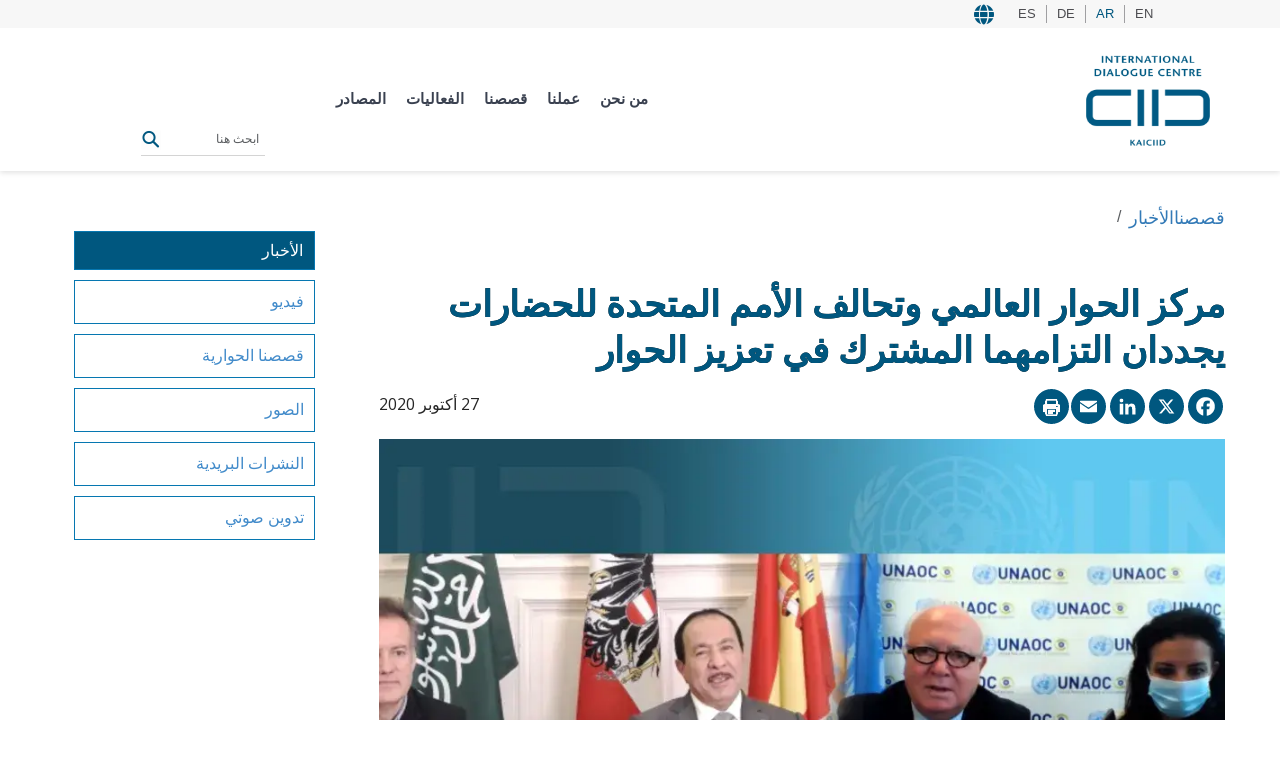

--- FILE ---
content_type: text/html; charset=UTF-8
request_url: https://www.kaiciid.org/ar/%D9%85%D8%B1%D9%83%D8%B2-%D8%A7%D9%84%D8%AD%D9%88%D8%A7%D8%B1-%D8%A7%D9%84%D8%B9%D8%A7%D9%84%D9%85%D9%8A-%D9%88%D8%AA%D8%AD%D8%A7%D9%84%D9%81-%D8%A7%D9%84%D8%A3%D9%85%D9%85-%D8%A7%D9%84%D9%85%D8%AA%D8%AD%D8%AF%D8%A9-%D9%84%D9%84%D8%AD%D8%B6%D8%A7%D8%B1%D8%A7%D8%AA-%D9%8A%D8%AC%D8%AF%D8%AF%D8%A7%D9%86-%D8%A7%D9%84%D8%AA%D8%B2%D8%A7%D9%85%D9%87%D9%85%D8%A7-%D8%A7%D9%84%D9%85%D8%B4%D8%AA%D8%B1%D9%83-%D9%81%D9%8A-%D8%AA%D8%B9%D8%B2%D9%8A%D8%B2-%D8%A7%D9%84%D8%AD%D9%88%D8%A7%D8%B1/%D8%A7%D9%84%D8%A3%D8%AE%D9%92%D8%A8%D8%A7%D8%B1
body_size: 18309
content:
<!DOCTYPE html>
<html lang="ar" dir="rtl" prefix="content: http://purl.org/rss/1.0/modules/content/  dc: http://purl.org/dc/terms/  foaf: http://xmlns.com/foaf/0.1/  og: http://ogp.me/ns#  rdfs: http://www.w3.org/2000/01/rdf-schema#  schema: http://schema.org/  sioc: http://rdfs.org/sioc/ns#  sioct: http://rdfs.org/sioc/types#  skos: http://www.w3.org/2004/02/skos/core#  xsd: http://www.w3.org/2001/XMLSchema# ">
  <head>
    <meta charset="utf-8" />
<script async src="https://www.googletagmanager.com/gtag/js?id=UA-59026008-1"></script>
<script>window.dataLayer = window.dataLayer || [];function gtag(){dataLayer.push(arguments)};gtag("js", new Date());gtag("set", "developer_id.dMDhkMT", true);gtag("config", "UA-59026008-1", {"groups":"default","anonymize_ip":true,"link_attribution":true,"allow_ad_personalization_signals":false,"page_path":location.pathname + location.search + location.hash});gtag("config", "G-EL3CEHJYSQ", {"groups":"default","link_attribution":true,"allow_ad_personalization_signals":false,"page_location":location.pathname + location.search + location.hash});</script>
<meta name="description" content="فيينا، 27 أكتوبر 2020 - أعرب مركز الملك عبد الله بن عبد العزيز العالمي للحوار بين أتباع الأديان والثقافات وتحالف الأمم المتحدة للحضارات (UNAOC) أمس عن مواصلة التزامهما في العمل معًا من أجل تعزيز الإمكانات الكبيرة لمنظمات القيم الدينية والشباب والنساء ووسائل الإعلام في دعم الحوار بين أتباع الأديان والثقافات، ولا سيما في المجتمعات المتضررة من الصراعات." />
<meta name="abstract" content="فيينا، 27 أكتوبر 2020 - أعرب مركز الملك عبد الله بن عبد العزيز العالمي للحوار بين أتباع الأديان والثقافات وتحالف الأمم المتحدة للحضارات (UNAOC) أمس عن مواصلة التزامهما في العمل معًا من أجل تعزيز الإمكانات الكبيرة لمنظمات القيم الدينية والشباب والنساء ووسائل الإعلام في دعم الحوار بين أتباع الأديان والثقافات، ولا سيما في المجتمعات المتضررة من الصراعات." />
<link rel="shortlink" href="https://www.kaiciid.org/ar/node/22901" />
<link rel="canonical" href="https://www.kaiciid.org/ar/%D9%85%D8%B1%D9%83%D8%B2-%D8%A7%D9%84%D8%AD%D9%88%D8%A7%D8%B1-%D8%A7%D9%84%D8%B9%D8%A7%D9%84%D9%85%D9%8A-%D9%88%D8%AA%D8%AD%D8%A7%D9%84%D9%81-%D8%A7%D9%84%D8%A3%D9%85%D9%85-%D8%A7%D9%84%D9%85%D8%AA%D8%AD%D8%AF%D8%A9-%D9%84%D9%84%D8%AD%D8%B6%D8%A7%D8%B1%D8%A7%D8%AA-%D9%8A%D8%AC%D8%AF%D8%AF%D8%A7%D9%86-%D8%A7%D9%84%D8%AA%D8%B2%D8%A7%D9%85%D9%87%D9%85%D8%A7-%D8%A7%D9%84%D9%85%D8%B4%D8%AA%D8%B1%D9%83-%D9%81%D9%8A-%D8%AA%D8%B9%D8%B2%D9%8A%D8%B2-%D8%A7%D9%84%D8%AD%D9%88%D8%A7%D8%B1/%D8%A7%D9%84%D8%A3%D8%AE%D9%92%D8%A8%D8%A7%D8%B1" />
<meta name="generator" content="Drupal 9 (http://drupal.org)" />
<meta name="google" content="rIi51XmCMu7P5bhhXEOvzs8DliGAACy5V_ZoHmHlcSs" />
<meta property="og:site_name" content="مركز الملك عبد الله بن عبد العزيز العالمي للحوار بين أتباع الأديان والثقافات" />
<meta property="og:type" content="article" />
<meta property="og:url" content="https://www.kaiciid.org/ar/%D9%85%D8%B1%D9%83%D8%B2-%D8%A7%D9%84%D8%AD%D9%88%D8%A7%D8%B1-%D8%A7%D9%84%D8%B9%D8%A7%D9%84%D9%85%D9%8A-%D9%88%D8%AA%D8%AD%D8%A7%D9%84%D9%81-%D8%A7%D9%84%D8%A3%D9%85%D9%85-%D8%A7%D9%84%D9%85%D8%AA%D8%AD%D8%AF%D8%A9-%D9%84%D9%84%D8%AD%D8%B6%D8%A7%D8%B1%D8%A7%D8%AA-%D9%8A%D8%AC%D8%AF%D8%AF%D8%A7%D9%86-%D8%A7%D9%84%D8%AA%D8%B2%D8%A7%D9%85%D9%87%D9%85%D8%A7-%D8%A7%D9%84%D9%85%D8%B4%D8%AA%D8%B1%D9%83-%D9%81%D9%8A-%D8%AA%D8%B9%D8%B2%D9%8A%D8%B2-%D8%A7%D9%84%D8%AD%D9%88%D8%A7%D8%B1/%D8%A7%D9%84%D8%A3%D8%AE%D9%92%D8%A8%D8%A7%D8%B1" />
<meta property="og:title" content="مركز الحوار العالمي وتحالف الأمم المتحدة للحضارات يجددان التزامهما المشترك في تعزيز الحوار | مركز الملك عبد الله بن عبد العزيز العالمي للحوار بين أتباع الأديان والثقافات" />
<meta property="og:description" content="فيينا، 27 أكتوبر 2020 - أعرب مركز الملك عبد الله بن عبد العزيز العالمي للحوار بين أتباع الأديان والثقافات وتحالف الأمم المتحدة للحضارات (UNAOC) أمس عن مواصلة التزامهما في العمل معًا من أجل تعزيز الإمكانات الكبيرة لمنظمات القيم الدينية والشباب والنساء ووسائل الإعلام في دعم الحوار بين أتباع الأديان والثقافات، ولا سيما في المجتمعات المتضررة من الصراعات." />
<meta property="og:image" content="https://www.kaiciid.org/sites/default/files/kaiciid_unaoc.jpg" />
<meta property="og:image:url" content="https://www.kaiciid.org/sites/default/files/kaiciid_unaoc.jpg" />
<meta property="og:updated_time" content="2023-05-22T16:30:12+02:00" />
<meta name="twitter:card" content="summary_large_image" />
<meta name="twitter:description" content="فيينا، 27 أكتوبر 2020 - أعرب مركز الملك عبد الله بن عبد العزيز العالمي للحوار بين أتباع الأديان والثقافات وتحالف الأمم المتحدة للحضارات (UNAOC) أمس عن مواصلة التزامهما في العمل معًا من أجل تعزيز الإمكانات الكبيرة لمنظمات القيم الدينية والشباب والنساء ووسائل الإعلام في دعم الحوار بين أتباع الأديان والثقافات، ولا سيما في المجتمعات المتضررة من الصراعات." />
<meta name="twitter:title" content="مركز الحوار العالمي وتحالف الأمم المتحدة للحضارات يجددان التزامهما المشترك في تعزيز الحوار | مركز الملك عبد الله بن عبد العزيز العالمي للحوار بين أتباع الأديان والثقافات" />
<meta name="twitter:image" content="https://www.kaiciid.org/sites/default/files/kaiciid_unaoc.jpg" />
<meta name="google-site-verification" content="rIi51XmCMu7P5bhhXEOvzs8DliGAACy5V_ZoHmHlcSs" />
<meta name="Generator" content="Drupal 11 (https://www.drupal.org)" />
<meta name="MobileOptimized" content="width" />
<meta name="HandheldFriendly" content="true" />
<meta name="viewport" content="width=device-width, initial-scale=1.0" />
<link rel="icon" href="/sites/default/files/favicon.ico" type="image/vnd.microsoft.icon" />
<link rel="alternate" hreflang="en" href="https://www.kaiciid.org/stories/news/unaoc-and-kaiciid-renew-commitment-dialogue" />
<link rel="alternate" hreflang="ar" href="https://www.kaiciid.org/ar/%D9%85%D8%B1%D9%83%D8%B2-%D8%A7%D9%84%D8%AD%D9%88%D8%A7%D8%B1-%D8%A7%D9%84%D8%B9%D8%A7%D9%84%D9%85%D9%8A-%D9%88%D8%AA%D8%AD%D8%A7%D9%84%D9%81-%D8%A7%D9%84%D8%A3%D9%85%D9%85-%D8%A7%D9%84%D9%85%D8%AA%D8%AD%D8%AF%D8%A9-%D9%84%D9%84%D8%AD%D8%B6%D8%A7%D8%B1%D8%A7%D8%AA-%D9%8A%D8%AC%D8%AF%D8%AF%D8%A7%D9%86-%D8%A7%D9%84%D8%AA%D8%B2%D8%A7%D9%85%D9%87%D9%85%D8%A7-%D8%A7%D9%84%D9%85%D8%B4%D8%AA%D8%B1%D9%83-%D9%81%D9%8A-%D8%AA%D8%B9%D8%B2%D9%8A%D8%B2-%D8%A7%D9%84%D8%AD%D9%88%D8%A7%D8%B1/%D8%A7%D9%84%D8%A3%D8%AE%D9%92%D8%A8%D8%A7%D8%B1" />
<link rel="alternate" hreflang="de" href="https://www.kaiciid.org/de/geschichten/aktuelles/unaoc-und-kaiciid-erneuern-ihr-absicht-zur-dialogf%C3%B6rderung" />
<link rel="alternate" hreflang="es" href="https://www.kaiciid.org/es/historias/noticias/el-kaiciid-y-la-alianza-de-civilizaciones-de-las-naciones-unidas-renuevan-su" />
<script>window.a2a_config=window.a2a_config||{};a2a_config.callbacks=[];a2a_config.overlays=[];a2a_config.templates={};</script>

    <title>مركز الحوار العالمي وتحالف الأمم المتحدة للحضارات يجددان التزامهما المشترك في تعزيز الحوار | مركز الملك عبد الله بن عبد العزيز العالمي للحوار بين أتباع الأديان والثقافات</title>
    <link rel="stylesheet" media="all" href="/core/assets/vendor/jquery.ui/themes/base/core.css?t8fj93" />
<link rel="stylesheet" media="all" href="/core/assets/vendor/jquery.ui/themes/base/controlgroup.css?t8fj93" />
<link rel="stylesheet" media="all" href="/core/assets/vendor/jquery.ui/themes/base/checkboxradio.css?t8fj93" />
<link rel="stylesheet" media="all" href="/core/assets/vendor/jquery.ui/themes/base/resizable.css?t8fj93" />
<link rel="stylesheet" media="all" href="/core/assets/vendor/jquery.ui/themes/base/button.css?t8fj93" />
<link rel="stylesheet" media="all" href="/core/assets/vendor/jquery.ui/themes/base/dialog.css?t8fj93" />
<link rel="stylesheet" media="all" href="/core/themes/stable9/css/core/components/progress.module.css?t8fj93" />
<link rel="stylesheet" media="all" href="/core/themes/stable9/css/core/components/ajax-progress.module.css?t8fj93" />
<link rel="stylesheet" media="all" href="/core/themes/stable9/css/system/components/align.module.css?t8fj93" />
<link rel="stylesheet" media="all" href="/core/themes/stable9/css/system/components/container-inline.module.css?t8fj93" />
<link rel="stylesheet" media="all" href="/core/themes/stable9/css/system/components/clearfix.module.css?t8fj93" />
<link rel="stylesheet" media="all" href="/core/themes/stable9/css/system/components/hidden.module.css?t8fj93" />
<link rel="stylesheet" media="all" href="/core/themes/stable9/css/system/components/item-list.module.css?t8fj93" />
<link rel="stylesheet" media="all" href="/core/themes/stable9/css/system/components/js.module.css?t8fj93" />
<link rel="stylesheet" media="all" href="/core/themes/stable9/css/system/components/position-container.module.css?t8fj93" />
<link rel="stylesheet" media="all" href="/core/themes/stable9/css/system/components/reset-appearance.module.css?t8fj93" />
<link rel="stylesheet" media="all" href="/modules/contrib/lang_dropdown/css/lang_dropdown.css?t8fj93" />
<link rel="stylesheet" media="all" href="/core/modules/ckeditor5/css/ckeditor5.dialog.fix.css?t8fj93" />
<link rel="stylesheet" media="all" href="/modules/contrib/quickedit/css/quickedit.module.css?t8fj93" />
<link rel="stylesheet" media="all" href="/core/themes/stable9/css/views/views.module.css?t8fj93" />
<link rel="stylesheet" media="all" href="/core/assets/vendor/jquery.ui/themes/base/theme.css?t8fj93" />
<link rel="stylesheet" media="all" href="/modules/contrib/addtoany/css/addtoany.css?t8fj93" />
<link rel="stylesheet" media="all" href="/modules/contrib/colorbox/styles/default/colorbox_style.css?t8fj93" />
<link rel="stylesheet" media="all" href="/modules/custom/custom_print/custom_print/css/admin-form.css?t8fj93" />
<link rel="stylesheet" media="all" href="/modules/contrib/extlink/css/extlink.css?t8fj93" />
<link rel="stylesheet" media="all" href="/core/themes/stable9/layouts/layout_builder/twocol_section/twocol_section.css?t8fj93" />
<link rel="stylesheet" media="all" href="/core/themes/stable9/layouts/layout_discovery/onecol/onecol.css?t8fj93" />
<link rel="stylesheet" media="all" href="/modules/contrib/printable/css/entity-links.css?t8fj93" />
<link rel="stylesheet" media="all" href="/modules/contrib/quickedit/css/quickedit.theme.css?t8fj93" />
<link rel="stylesheet" media="all" href="/modules/contrib/quickedit/css/quickedit.icons.theme.css?t8fj93" />
<link rel="stylesheet" media="all" href="/themes/contrib/seven/css/components/quickedit.css?t8fj93" />
<link rel="stylesheet" media="all" href="/modules/contrib/tb_megamenu/dist/base.css?t8fj93" />
<link rel="stylesheet" media="all" href="/modules/contrib/tb_megamenu/dist/styles.css?t8fj93" />
<link rel="stylesheet" media="all" href="/modules/custom/contrib/text_resize/css/text_resize.css?t8fj93" />
<link rel="stylesheet" media="all" href="/core/themes/stable9/css/core/assets/vendor/normalize-css/normalize.css?t8fj93" />
<link rel="stylesheet" media="all" href="/themes/contrib/bootstrap5/css/components/action-links.css?t8fj93" />
<link rel="stylesheet" media="all" href="/themes/contrib/bootstrap5/css/components/breadcrumb.css?t8fj93" />
<link rel="stylesheet" media="all" href="/themes/contrib/bootstrap5/css/components/container-inline.css?t8fj93" />
<link rel="stylesheet" media="all" href="/themes/contrib/bootstrap5/css/components/details.css?t8fj93" />
<link rel="stylesheet" media="all" href="/themes/contrib/bootstrap5/css/components/exposed-filters.css?t8fj93" />
<link rel="stylesheet" media="all" href="/themes/contrib/bootstrap5/css/components/field.css?t8fj93" />
<link rel="stylesheet" media="all" href="/themes/contrib/bootstrap5/css/components/form.css?t8fj93" />
<link rel="stylesheet" media="all" href="/themes/contrib/bootstrap5/css/components/icons.css?t8fj93" />
<link rel="stylesheet" media="all" href="/themes/contrib/bootstrap5/css/components/inline-form.css?t8fj93" />
<link rel="stylesheet" media="all" href="/themes/contrib/bootstrap5/css/components/item-list.css?t8fj93" />
<link rel="stylesheet" media="all" href="/themes/contrib/bootstrap5/css/components/links.css?t8fj93" />
<link rel="stylesheet" media="all" href="/themes/contrib/bootstrap5/css/components/menu.css?t8fj93" />
<link rel="stylesheet" media="all" href="/themes/contrib/bootstrap5/css/components/more-link.css?t8fj93" />
<link rel="stylesheet" media="all" href="/themes/contrib/bootstrap5/css/components/pager.css?t8fj93" />
<link rel="stylesheet" media="all" href="/themes/contrib/bootstrap5/css/components/tabledrag.css?t8fj93" />
<link rel="stylesheet" media="all" href="/themes/contrib/bootstrap5/css/components/tableselect.css?t8fj93" />
<link rel="stylesheet" media="all" href="/themes/contrib/bootstrap5/css/components/tablesort.css?t8fj93" />
<link rel="stylesheet" media="all" href="/themes/contrib/bootstrap5/css/components/textarea.css?t8fj93" />
<link rel="stylesheet" media="all" href="/themes/contrib/bootstrap5/css/components/ui-dialog.css?t8fj93" />
<link rel="stylesheet" media="all" href="/themes/contrib/bootstrap5/css/components/messages.css?t8fj93" />
<link rel="stylesheet" media="all" href="/themes/contrib/bootstrap5/css/components/progress.css?t8fj93" />
<link rel="stylesheet" media="all" href="/themes/contrib/bootstrap5/css/components/dialog.css?t8fj93" />
<link rel="stylesheet" media="all" href="/themes/contrib/bootstrap5/css/style.css?t8fj93" />
<link rel="stylesheet" media="all" href="/themes/contrib/bootstrap5/dist/icons/1.11.0/font/bootstrap-icons.css?t8fj93" />
<link rel="stylesheet" media="all" href="/themes/custom/kaiciid/css/style.css?t8fj93" />
<link rel="stylesheet" media="all" href="/themes/custom/kaiciid/css/style2.css?t8fj93" />
<link rel="stylesheet" media="all" href="https://use.fontawesome.com/releases/v5.6.3/css/all.css?display=swap" />
<link rel="stylesheet" media="all" href="https://cdnjs.cloudflare.com/ajax/libs/font-awesome/4.7.0/css/font-awesome.min.css?display=swap" />
<link rel="stylesheet" media="all" href="https://fonts.googleapis.com/css2?family=Open+Sans:wght@100;200;300;400;500;600;700;800;900&amp;display=swap" />
<link rel="stylesheet" media="all" href="https://fonts.googleapis.com/css2?family=Raleway:wght@100;200;300;400;500;600;700;800;900&amp;display=swap" />
<link rel="stylesheet" media="all" href="https://unpkg.com/dropzone@5/dist/min/dropzone.min.css?display=swap" />
<link rel="stylesheet" media="all" href="https://cdnjs.cloudflare.com/ajax/libs/slick-carousel/1.8.1/slick.css" />
<link rel="stylesheet" media="all" href="https://cdnjs.cloudflare.com/ajax/libs/slick-carousel/1.8.1/slick-theme.css" />
<link rel="stylesheet" media="all" href="/ar/styleswitcher/css/kaiciid?t8fj93" id="styleswitcher-css" />

    
  </head>
  <body>
        <a href="#main-content" class="visually-hidden focusable">
      تجاوز إلى المحتوى الرئيسي
    </a>
    
      <div class="dialog-off-canvas-main-canvas d-flex flex-column h-100" data-off-canvas-main-canvas>
    <div id="page-wrapper">
  <div id="page">
    <header id="header" class="header" role="banner">
          <div class="region region-top-header">
    <div class="language-switcher-language-url" id="block-languageswitcher" role="navigation">
    <div class='container'>

<ul data-block="top_header"><li hreflang="en" data-drupal-link-system-path="node/22901"><a href="/stories/news/unaoc-and-kaiciid-renew-commitment-dialogue" class="language-link" hreflang="en" data-drupal-link-system-path="node/22901">EN</a></li><li hreflang="ar" data-drupal-link-system-path="node/22901" class="is-active" aria-current="page"><a href="/ar/%D9%85%D8%B1%D9%83%D8%B2-%D8%A7%D9%84%D8%AD%D9%88%D8%A7%D8%B1-%D8%A7%D9%84%D8%B9%D8%A7%D9%84%D9%85%D9%8A-%D9%88%D8%AA%D8%AD%D8%A7%D9%84%D9%81-%D8%A7%D9%84%D8%A3%D9%85%D9%85-%D8%A7%D9%84%D9%85%D8%AA%D8%AD%D8%AF%D8%A9-%D9%84%D9%84%D8%AD%D8%B6%D8%A7%D8%B1%D8%A7%D8%AA-%D9%8A%D8%AC%D8%AF%D8%AF%D8%A7%D9%86-%D8%A7%D9%84%D8%AA%D8%B2%D8%A7%D9%85%D9%87%D9%85%D8%A7-%D8%A7%D9%84%D9%85%D8%B4%D8%AA%D8%B1%D9%83-%D9%81%D9%8A-%D8%AA%D8%B9%D8%B2%D9%8A%D8%B2-%D8%A7%D9%84%D8%AD%D9%88%D8%A7%D8%B1/%D8%A7%D9%84%D8%A3%D8%AE%D9%92%D8%A8%D8%A7%D8%B1" class="language-link is-active" hreflang="ar" data-drupal-link-system-path="node/22901" aria-current="page">AR</a></li><li hreflang="de" data-drupal-link-system-path="node/22901"><a href="/de/geschichten/aktuelles/unaoc-und-kaiciid-erneuern-ihr-absicht-zur-dialogf%C3%B6rderung" class="language-link" hreflang="de" data-drupal-link-system-path="node/22901">DE</a></li><li hreflang="es" data-drupal-link-system-path="node/22901"><a href="/es/historias/noticias/el-kaiciid-y-la-alianza-de-civilizaciones-de-las-naciones-unidas-renuevan-su" class="language-link" hreflang="es" data-drupal-link-system-path="node/22901">ES</a></li></ul></div>


  </div>


  </div>


      <div class="container section layout-container clearfix">
          <div class="region region-header">
    
<div id="block-kaiciid-branding" class="block">
  

  
  

        
  <a class='logo' href=/ar>
      <img src="  /themes/custom/kaiciid/logo.svg" width="134" height="62" alt="Home" typeof="foaf:Image" class="img-responsive">
  </a>          
  

</div>
  </div>

        
                  <div class="main-navigation ar-page">
            <div class="region region-main-navigation">
    <div id="block-mainnavigation-2">
    <nav  class="tbm tbm-main tbm-no-arrows" id="f2b5d5da-b676-4c56-8024-52234daa6b3a" data-breakpoint="1200" aria-label="main navigation">
      <button class="tbm-button" type="button" aria-label="Toggle Menu Button">
      <span class="tbm-button-container">
        <span></span>
        <span></span>
        <span></span>
        <span></span>
      </span>
    </button>
    <div class="tbm-collapse ">
    <ul  class="tbm-nav level-0 items-5" >
        <li  class="tbm-item level-1 tbm-center tbm-item--has-dropdown" aria-level="1" >
      <div class="tbm-link-container">
            <a href="/ar/%D9%85%D9%86%20%D9%86%D8%AD%D9%86"  class="tbm-link level-1 tbm-toggle" aria-expanded="false">
                من نحن
          </a>
                <button class="tbm-submenu-toggle"><span class="visually-hidden">Toggle submenu</span></button>
          </div>
    <div  class="tbm-submenu tbm-item-child tbm-has-width" style="width: 1170px;">
      <div  class="tbm-row">
      <div  class="tbm-column span4">
  <div class="tbm-column-inner">
               <ul  class="tbm-subnav level-1 items-6">
        <li  class="tbm-item level-2" aria-level="2" >
      <div class="tbm-link-container">
            <a href="/ar/%D8%AD%D9%88%D9%83%D9%85%D8%A9%20%D8%A7%D9%84%D9%85%D8%B1%D9%83%D8%B2/%D9%85%D9%86%20%D9%86%D8%AD%D9%86"  class="tbm-link level-2">
                حوكمة المركز
          </a>
            </div>
    
</li>

        <li  class="tbm-item level-2" aria-level="2" >
      <div class="tbm-link-container">
            <a href="/ar/governance/board-of-directors"  class="tbm-link level-2">
                مجلس الإدارة
          </a>
            </div>
    
</li>

        <li  class="tbm-item level-2" aria-level="2" >
      <div class="tbm-link-container">
            <a href="/ar/%D8%A7%D9%84%D9%85%D9%86%D8%AA%D8%AF%D9%89%20%D8%A7%D9%84%D8%A5%D8%B3%D8%AA%D8%B4%D8%A7%D8%B1%D9%8A/%D9%85%D9%86%20%D9%86%D8%AD%D9%86"  class="tbm-link level-2">
                المنتدى الاستشاري
          </a>
            </div>
    
</li>

        <li  class="tbm-item level-2" aria-level="2" >
      <div class="tbm-link-container">
            <a href="/ar/%D8%A7%D9%84%D8%A3%D9%85%D8%A7%D9%86%D8%A9%20%D8%A7%D9%84%D8%B9%D8%A7%D9%85%D8%A9/%D9%85%D9%86%20%D9%86%D8%AD%D9%86"  class="tbm-link level-2" title="Secretariat">
                الأمانة العامة
          </a>
            </div>
    
</li>

        <li  class="tbm-item level-2" aria-level="2" >
      <div class="tbm-link-container">
            <a href="/ar/%D8%B4%D8%B1%D9%83%D8%A7%D8%A4%D9%86%D8%A7/%D9%85%D9%86%20%D9%86%D8%AD%D9%86"  class="tbm-link level-2" title="Partnerships and External Relations">
                شركاؤنا
          </a>
            </div>
    
</li>

        <li  class="tbm-item level-2" aria-level="2" >
      <div class="tbm-link-container">
            <a href="/ar/%D9%85%D8%A7-%D9%85%D9%81%D9%87%D9%88%D9%85-%D8%A7%D9%84%D8%AD%D9%88%D8%A7%D8%B1/%D9%85%D9%86%20%D9%86%D8%AD%D9%86"  class="tbm-link level-2">
                ما مفهوم الحوار؟
          </a>
            </div>
    
</li>

  </ul>

      </div>
</div>

      <div  class="tbm-column span8">
  <div class="tbm-column-inner">
                 <div  class="tbm-block">
    <div class="block-inner">
      
<div id="block-views-blocklatest-stories-block-1" class="block">
  

        <div class="block__title views_block-latest_stories-block_1 ar-views_block-latest_stories-block_1 block"></div>
  
  

      <div class="views-element-container"><div class="view view-latest-stories view-id-latest_stories view-display-id-block_1 js-view-dom-id-c8ae202ffab0e57ae599bdec0f8e6aed0765ad9c07ab89f64b378fe32ad8cad3">
  
    
      <div class="view-header">
      <h2 class="block-title">آخر الاخبار</h2>

    </div>
      
      <div class="view-content">
      <table class="table table-striped views-table views-view-table cols-0">
      <tbody>
          <tr>
                                                                                        <td class="views-field views-field-field-image-media views-align-right">  <a href="/ar/%D8%AA%D8%B9%D8%B2%D9%8A%D8%B2-%D8%A7%D9%84%D9%88%D8%AD%D8%AF%D8%A9-%D8%B9%D8%A8%D8%B1-%D8%A7%D9%84%D8%AD%D9%88%D8%A7%D8%B1-%D8%AA%D8%B9%D8%A7%D9%88%D9%86-%D9%83%D8%A7%D9%8A%D8%B3%D9%8A%D8%AF-%D9%88%D8%A8%D8%B1%D9%84%D9%85%D8%A7%D9%86-%D8%A3%D8%AF%D9%8A%D8%A7%D9%86-%D8%A7%D9%84%D8%B9%D8%A7%D9%84%D9%85-%D9%81%D9%8A-%D8%B4%D9%8A%D9%83%D8%A7%D8%BA%D9%88/%D8%A7%D9%84%D8%A3%D8%AE%D9%92%D8%A8%D8%A7%D8%B1/%D9%82%D8%B5%D8%B5%D9%86%D8%A7" hreflang="ar"><img loading="lazy" src="/sites/default/files/styles/thumbnail/public/2023-08/001_fellows_t3_20161124.jpg?itok=KOU1XtMc" width="100" height="67" alt="KAICIID Fellows Training" typeof="foaf:Image" class="img-fluid image-style-thumbnail" />

</a>
          </td>
                                                                                        <td class="views-field views-field-field-display-title"><a href="/ar/%D8%AA%D8%B9%D8%B2%D9%8A%D8%B2-%D8%A7%D9%84%D9%88%D8%AD%D8%AF%D8%A9-%D8%B9%D8%A8%D8%B1-%D8%A7%D9%84%D8%AD%D9%88%D8%A7%D8%B1-%D8%AA%D8%B9%D8%A7%D9%88%D9%86-%D9%83%D8%A7%D9%8A%D8%B3%D9%8A%D8%AF-%D9%88%D8%A8%D8%B1%D9%84%D9%85%D8%A7%D9%86-%D8%A3%D8%AF%D9%8A%D8%A7%D9%86-%D8%A7%D9%84%D8%B9%D8%A7%D9%84%D9%85-%D9%81%D9%8A-%D8%B4%D9%8A%D9%83%D8%A7%D8%BA%D9%88/%D8%A7%D9%84%D8%A3%D8%AE%D9%92%D8%A8%D8%A7%D8%B1/%D9%82%D8%B5%D8%B5%D9%86%D8%A7" hreflang="ar">تعزيز الوحدة عبر الحوار: تعاون كايسيد وبرلمان أديان العالم في شيكاغو</a>          </td>
              </tr>
          <tr>
                                                                                        <td class="views-field views-field-field-image-media views-align-right">  <a href="/ar/%D8%A7%D9%84%D9%85%D8%B4%D8%A7%D8%B1%D9%8A%D8%B9-%D8%A7%D9%84%D8%AD%D9%88%D8%A7%D8%B1%D9%8A%D8%A9-%D9%81%D9%8A-%D8%A7%D9%84%D9%85%D9%86%D8%B7%D9%82%D8%A9-%D8%A7%D9%84%D8%B9%D8%B1%D8%A8%D9%8A%D8%A9-%D8%AF%D8%B9%D9%88%D8%A9-%D8%AA%D9%82%D8%AF%D9%8A%D9%85-%D8%A7%D9%84%D8%B7%D9%84%D8%A8%D8%A7%D8%AA-%D9%84%D8%B9%D8%A7%D9%85-2026/%D8%A7%D9%84%D8%A3%D8%AE%D9%92%D8%A8%D8%A7%D8%B1/%D9%82%D8%B5%D8%B5%D9%86%D8%A7" hreflang="ar"><img loading="lazy" src="/sites/default/files/styles/thumbnail/public/2024-10/dialogue_360.jpeg?itok=rKL15xFm" width="100" height="72" alt="Dialogue 360" typeof="foaf:Image" class="img-fluid image-style-thumbnail" />

</a>
          </td>
                                                                                        <td class="views-field views-field-field-display-title"><a href="/ar/%D8%A7%D9%84%D9%85%D8%B4%D8%A7%D8%B1%D9%8A%D8%B9-%D8%A7%D9%84%D8%AD%D9%88%D8%A7%D8%B1%D9%8A%D8%A9-%D9%81%D9%8A-%D8%A7%D9%84%D9%85%D9%86%D8%B7%D9%82%D8%A9-%D8%A7%D9%84%D8%B9%D8%B1%D8%A8%D9%8A%D8%A9-%D8%AF%D8%B9%D9%88%D8%A9-%D8%AA%D9%82%D8%AF%D9%8A%D9%85-%D8%A7%D9%84%D8%B7%D9%84%D8%A8%D8%A7%D8%AA-%D9%84%D8%B9%D8%A7%D9%85-2026/%D8%A7%D9%84%D8%A3%D8%AE%D9%92%D8%A8%D8%A7%D8%B1/%D9%82%D8%B5%D8%B5%D9%86%D8%A7" hreflang="ar">المشاريع الحوارية في المنطقة العربية: دعوة تقديم الطلبات لعام 2026</a>          </td>
              </tr>
          <tr>
                                                                                        <td class="views-field views-field-field-image-media views-align-right">          </td>
                                                                                        <td class="views-field views-field-field-display-title"><a href="/ar/%D9%83%D8%A7%D9%8A%D8%B3%D9%8A%D8%AF-%D9%8A%D9%86%D8%B9%D9%8A-%D8%A7%D9%84%D9%82%D8%B3-%D8%A7%D9%84%D8%AF%D9%83%D8%AA%D9%88%D8%B1-%D8%B1%D9%8A%D8%AA%D8%B4%D8%A7%D8%B1%D8%AF-%D8%B3%D9%88%D8%AF%D9%88%D9%88%D8%B1%D8%AB-%D8%A7%D9%84%D8%AD%D8%A7%D8%B5%D9%84-%D8%B9%D9%84%D9%89-%D9%88%D8%B3%D8%A7%D9%85-%D8%A7%D9%84%D8%A5%D9%85%D8%A8%D8%B1%D8%A7%D8%B7%D9%88%D8%B1%D9%8A%D8%A9-%D8%A7%D9%84%D8%A8%D8%B1%D9%8A%D8%B7%D8%A7%D9%86%D9%8A%D8%A9/%D8%A7%D9%84%D8%A3%D8%AE%D9%92%D8%A8%D8%A7%D8%B1/%D9%82%D8%B5%D8%B5%D9%86%D8%A7" hreflang="ar">كايسيد ينعي القس الدكتور ريتشارد سودوورث الحاصل على وسام الإمبراطورية البريطانية </a>          </td>
              </tr>
      </tbody>
</table>

    </div>
  
          </div>
</div>
  
  
</div>
    </div>
  </div>

      </div>
</div>

  </div>

  </div>

</li>

        <li  class="tbm-item level-1 tbm-center tbm-item--has-dropdown" aria-level="1" >
      <div class="tbm-link-container">
            <a href="/ar/%D8%B9%D9%85%D9%84%D9%86%D8%A7"  class="tbm-link level-1 tbm-toggle" aria-expanded="false">
                عملنا
          </a>
                <button class="tbm-submenu-toggle"><span class="visually-hidden">Toggle submenu</span></button>
          </div>
    <div  class="tbm-submenu tbm-item-child tbm-has-width" style="width: 1170px;">
      <div  class="tbm-row">
      <div  class="tbm-column span3">
  <div class="tbm-column-inner">
               <ul  class="tbm-subnav level-1 items-2">
        <li  class="tbm-item level-2 tbm-group" aria-level="2" >
      <div class="tbm-link-container">
            <a href="/ar/%D8%AA%D9%8A%D8%B3%D9%8A%D8%B1%20%D8%A7%D9%84%D8%AD%D9%88%D8%A7%D8%B1/%D8%B9%D9%85%D9%84%D9%86%D8%A7"  class="tbm-link level-2 tbm-group-title" title="We Convene" aria-expanded="false">
                تيسير الحوار
          </a>
            </div>
    <div  class="tbm-group-container tbm-item-child">
      <div  class="tbm-row">
      <div  class="tbm-column span12">
  <div class="tbm-column-inner">
               <ul  class="tbm-subnav level-2 items-2">
        <li  class="tbm-item level-3" aria-level="3" >
      <div class="tbm-link-container">
            <a href="/ar/%D8%A7%D9%84%D9%85%D9%86%D8%B5%D8%A7%D8%AA/%D8%AA%D9%8A%D8%B3%D9%8A%D8%B1%20%D8%A7%D9%84%D8%AD%D9%88%D8%A7%D8%B1/%D8%B9%D9%85%D9%84%D9%86%D8%A7"  class="tbm-link level-3">
                المنصات
          </a>
            </div>
    
</li>

        <li  class="tbm-item level-3" aria-level="3" >
      <div class="tbm-link-container">
            <a href="/ar/%D8%A7%D9%84%D8%B4%D8%A8%D9%83%D8%A7%D8%AA/%D8%AA%D9%8A%D8%B3%D9%8A%D8%B1%20%D8%A7%D9%84%D8%AD%D9%88%D8%A7%D8%B1/%D8%B9%D9%85%D9%84%D9%86%D8%A7"  class="tbm-link level-3" title="Networks">
                الشبكات
          </a>
            </div>
    
</li>

  </ul>

      </div>
</div>

  </div>

  </div>

</li>

        <li  class="tbm-item level-2 tbm-group" aria-level="2" >
      <div class="tbm-link-container">
            <a href="/ar/%D8%AA%D8%B9%D8%B2%D9%8A%D8%B2%20%D8%A7%D9%84%D9%82%D8%AF%D8%B1%D8%A7%D8%AA/%D8%B9%D9%85%D9%84%D9%86%D8%A7"  class="tbm-link level-2 tbm-group-title" title="We Build Capacity" aria-expanded="false">
                تعزيز القدرات
          </a>
            </div>
    <div  class="tbm-group-container tbm-item-child">
      <div  class="tbm-row">
      <div  class="tbm-column span12">
  <div class="tbm-column-inner">
               <ul  class="tbm-subnav level-2 items-3">
        <li  class="tbm-item level-3" aria-level="3" >
      <div class="tbm-link-container">
            <a href="/ar/%D8%A7%D9%84%D9%85%D8%B5%D8%A7%D8%B1%D8%AF%20%D8%A7%D9%84%D8%A5%D9%84%D9%83%D8%AA%D8%B1%D9%88%D9%86%D9%8A%D8%A9%20%D9%88%D8%A7%D9%84%D8%AA%D8%B9%D9%84%D9%85%20%D8%A7%D9%84%D8%A5%D9%84%D9%83%D8%AA%D8%B1%D9%88%D9%86%D9%8A/%D8%AA%D8%B9%D8%B2%D9%8A%D8%B2%20%D8%A7%D9%84%D9%82%D8%AF%D8%B1%D8%A7%D8%AA/%D8%B9%D9%85%D9%84%D9%86%D8%A7"  class="tbm-link level-3">
                التعلم الإلكتروني
          </a>
            </div>
    
</li>

        <li  class="tbm-item level-3" aria-level="3" >
      <div class="tbm-link-container">
            <a href="/ar/%D8%A5%D8%AF%D9%85%D8%A7%D8%AC%20%D8%A7%D9%84%D8%AD%D9%88%D8%A7%D8%B1%20%D9%81%D9%8A%20%D8%A8%D8%B1%D9%86%D8%A7%D9%85%D8%AC%20%D8%A7%D9%84%D9%83%D8%B4%D8%A7%D9%81%D8%A9/%D8%AA%D8%B9%D8%B2%D9%8A%D8%B2%20%D8%A7%D9%84%D9%82%D8%AF%D8%B1%D8%A7%D8%AA/%D8%B9%D9%85%D9%84%D9%86%D8%A7"  class="tbm-link level-3">
                إدماج الحوار في برنامج الكشافة
          </a>
            </div>
    
</li>

        <li  class="tbm-item level-3" aria-level="3" >
      <div class="tbm-link-container">
            <a href="/ar/%D8%A8%D8%B1%D9%86%D8%A7%D9%85%D8%AC-%D9%83%D8%A7%D9%8A%D8%B3%D9%8A%D8%AF-%D9%84%D9%84%D8%B2%D9%85%D8%A7%D9%84%D8%A9-%D8%A7%D9%84%D8%AF%D9%88%D9%84%D9%8A%D8%A9/%D8%AA%D8%B9%D8%B2%D9%8A%D8%B2%20%D8%A7%D9%84%D9%82%D8%AF%D8%B1%D8%A7%D8%AA/%D8%B9%D9%85%D9%84%D9%86%D8%A7"  class="tbm-link level-3">
                الزملاء
          </a>
            </div>
    
</li>

  </ul>

      </div>
</div>

  </div>

  </div>

</li>

  </ul>

      </div>
</div>

      <div  class="tbm-column span3">
  <div class="tbm-column-inner">
               <ul  class="tbm-subnav level-1 items-1">
        <li  class="tbm-item level-2 tbm-group" aria-level="2" >
      <div class="tbm-link-container">
            <a href="/ar/%D8%B9%D9%85%D9%84%D9%86%D8%A7%20%D8%A7%D9%84%D8%A5%D9%82%D9%84%D9%8A%D9%85%D9%8A/%D8%B9%D9%85%D9%84%D9%86%D8%A7"  class="tbm-link level-2 tbm-group-title" title="We Work Regionally" aria-expanded="false">
                عملنا الإقليمي
          </a>
            </div>
    <div  class="tbm-group-container tbm-item-child">
      <div  class="tbm-row">
      <div  class="tbm-column span12">
  <div class="tbm-column-inner">
               <ul  class="tbm-subnav level-2 items-4">
        <li  class="tbm-item level-3" aria-level="3" >
      <div class="tbm-link-container">
            <a href="/ar/%D8%A2%D8%B3%D9%8A%D8%A7/%D8%B9%D9%85%D9%84%D9%86%D8%A7%20%D8%A7%D9%84%D8%A5%D9%82%D9%84%D9%8A%D9%85%D9%8A/%D8%B9%D9%85%D9%84%D9%86%D8%A7"  class="tbm-link level-3">
                آسيا
          </a>
            </div>
    
</li>

        <li  class="tbm-item level-3" aria-level="3" >
      <div class="tbm-link-container">
            <a href="/ar/%D8%A5%D9%81%D8%B1%D9%8A%D9%82%D9%8A%D8%A7/%D8%B9%D9%85%D9%84%D9%86%D8%A7%2520%D8%A7%D9%84%D8%A5%D9%82%D9%84%D9%8A%D9%85%D9%8A/%D8%B9%D9%85%D9%84%D9%86%D8%A7"  class="tbm-link level-3" title="Africa">
                إفريقيا
          </a>
            </div>
    
</li>

        <li  class="tbm-item level-3" aria-level="3" >
      <div class="tbm-link-container">
            <a href="/ar/%D8%A8%D8%B1%D9%86%D8%A7%D9%85%D8%AC-%D8%A7%D9%84%D8%A7%D9%86%D8%AF%D9%85%D8%A7%D8%AC-%D8%A7%D9%84%D8%A7%D8%AC%D8%AA%D9%85%D8%A7%D8%B9%D9%8A-%D9%84%D8%B7%D8%A7%D9%84%D8%A8%D9%8A-%D8%A7%D9%84%D9%84%D8%AC%D9%88%D8%A1-%D9%81%D9%8A-%D8%A3%D9%88%D8%B1%D9%88%D8%A8%D8%A7/%D8%A8%D8%B1%D9%86%D8%A7%D9%85%D8%AC%20%D8%A7%D9%84%D9%85%D9%86%D8%B7%D9%82%D8%A9%20%D8%A7%D9%84%D8%A3%D9%88%D8%B1%D9%88%D8%A8%D9%8A%D8%A9/%D8%B9%D9%85%D9%84%D9%86%D8%A7%20%D8%A7%D9%84%D8%A5%D9%82%D9%84%D9%8A%D9%85%D9%8A/%D8%B9%D9%85%D9%84%D9%86%D8%A7"  class="tbm-link level-3">
                أوروبا
          </a>
            </div>
    
</li>

        <li  class="tbm-item level-3" aria-level="3" >
      <div class="tbm-link-container">
            <a href="/ar/%D8%A7%D9%84%D9%85%D9%86%D8%B7%D9%82%D8%A9%20%D8%A7%D9%84%D8%B9%D8%B1%D8%A8%D9%8A%D8%A9/%D8%B9%D9%85%D9%84%D9%86%D8%A7%20%D8%A7%D9%84%D8%A5%D9%82%D9%84%D9%8A%D9%85%D9%8A/%D8%B9%D9%85%D9%84%D9%86%D8%A7"  class="tbm-link level-3">
                المنطقة العربية
          </a>
            </div>
    
</li>

  </ul>

      </div>
</div>

  </div>

  </div>

</li>

  </ul>

      </div>
</div>

      <div  class="tbm-column span6">
  <div class="tbm-column-inner">
                 <div  class="tbm-block">
    <div class="block-inner">
      
<div id="block-views-blocklatest-stories-block-1--2" class="block">
  

        <div class="block__title views_block-latest_stories-block_1 ar-views_block-latest_stories-block_1 block"></div>
  
  

      <div class="views-element-container"><div class="view view-latest-stories view-id-latest_stories view-display-id-block_1 js-view-dom-id-95873970cd70f001912c3dd44e1d6de881b21bb5df9e11180761130ba90b1459">
  
    
      <div class="view-header">
      <h2 class="block-title">آخر الاخبار</h2>

    </div>
      
      <div class="view-content">
      <table class="table table-striped views-table views-view-table cols-0">
      <tbody>
          <tr>
                                                                                        <td class="views-field views-field-field-image-media views-align-right">  <a href="/ar/%D8%AA%D8%B9%D8%B2%D9%8A%D8%B2-%D8%A7%D9%84%D9%88%D8%AD%D8%AF%D8%A9-%D8%B9%D8%A8%D8%B1-%D8%A7%D9%84%D8%AD%D9%88%D8%A7%D8%B1-%D8%AA%D8%B9%D8%A7%D9%88%D9%86-%D9%83%D8%A7%D9%8A%D8%B3%D9%8A%D8%AF-%D9%88%D8%A8%D8%B1%D9%84%D9%85%D8%A7%D9%86-%D8%A3%D8%AF%D9%8A%D8%A7%D9%86-%D8%A7%D9%84%D8%B9%D8%A7%D9%84%D9%85-%D9%81%D9%8A-%D8%B4%D9%8A%D9%83%D8%A7%D8%BA%D9%88/%D8%A7%D9%84%D8%A3%D8%AE%D9%92%D8%A8%D8%A7%D8%B1/%D9%82%D8%B5%D8%B5%D9%86%D8%A7" hreflang="ar"><img loading="lazy" src="/sites/default/files/styles/thumbnail/public/2023-08/001_fellows_t3_20161124.jpg?itok=KOU1XtMc" width="100" height="67" alt="KAICIID Fellows Training" typeof="foaf:Image" class="img-fluid image-style-thumbnail" />

</a>
          </td>
                                                                                        <td class="views-field views-field-field-display-title"><a href="/ar/%D8%AA%D8%B9%D8%B2%D9%8A%D8%B2-%D8%A7%D9%84%D9%88%D8%AD%D8%AF%D8%A9-%D8%B9%D8%A8%D8%B1-%D8%A7%D9%84%D8%AD%D9%88%D8%A7%D8%B1-%D8%AA%D8%B9%D8%A7%D9%88%D9%86-%D9%83%D8%A7%D9%8A%D8%B3%D9%8A%D8%AF-%D9%88%D8%A8%D8%B1%D9%84%D9%85%D8%A7%D9%86-%D8%A3%D8%AF%D9%8A%D8%A7%D9%86-%D8%A7%D9%84%D8%B9%D8%A7%D9%84%D9%85-%D9%81%D9%8A-%D8%B4%D9%8A%D9%83%D8%A7%D8%BA%D9%88/%D8%A7%D9%84%D8%A3%D8%AE%D9%92%D8%A8%D8%A7%D8%B1/%D9%82%D8%B5%D8%B5%D9%86%D8%A7" hreflang="ar">تعزيز الوحدة عبر الحوار: تعاون كايسيد وبرلمان أديان العالم في شيكاغو</a>          </td>
              </tr>
          <tr>
                                                                                        <td class="views-field views-field-field-image-media views-align-right">  <a href="/ar/%D8%A7%D9%84%D9%85%D8%B4%D8%A7%D8%B1%D9%8A%D8%B9-%D8%A7%D9%84%D8%AD%D9%88%D8%A7%D8%B1%D9%8A%D8%A9-%D9%81%D9%8A-%D8%A7%D9%84%D9%85%D9%86%D8%B7%D9%82%D8%A9-%D8%A7%D9%84%D8%B9%D8%B1%D8%A8%D9%8A%D8%A9-%D8%AF%D8%B9%D9%88%D8%A9-%D8%AA%D9%82%D8%AF%D9%8A%D9%85-%D8%A7%D9%84%D8%B7%D9%84%D8%A8%D8%A7%D8%AA-%D9%84%D8%B9%D8%A7%D9%85-2026/%D8%A7%D9%84%D8%A3%D8%AE%D9%92%D8%A8%D8%A7%D8%B1/%D9%82%D8%B5%D8%B5%D9%86%D8%A7" hreflang="ar"><img loading="lazy" src="/sites/default/files/styles/thumbnail/public/2024-10/dialogue_360.jpeg?itok=rKL15xFm" width="100" height="72" alt="Dialogue 360" typeof="foaf:Image" class="img-fluid image-style-thumbnail" />

</a>
          </td>
                                                                                        <td class="views-field views-field-field-display-title"><a href="/ar/%D8%A7%D9%84%D9%85%D8%B4%D8%A7%D8%B1%D9%8A%D8%B9-%D8%A7%D9%84%D8%AD%D9%88%D8%A7%D8%B1%D9%8A%D8%A9-%D9%81%D9%8A-%D8%A7%D9%84%D9%85%D9%86%D8%B7%D9%82%D8%A9-%D8%A7%D9%84%D8%B9%D8%B1%D8%A8%D9%8A%D8%A9-%D8%AF%D8%B9%D9%88%D8%A9-%D8%AA%D9%82%D8%AF%D9%8A%D9%85-%D8%A7%D9%84%D8%B7%D9%84%D8%A8%D8%A7%D8%AA-%D9%84%D8%B9%D8%A7%D9%85-2026/%D8%A7%D9%84%D8%A3%D8%AE%D9%92%D8%A8%D8%A7%D8%B1/%D9%82%D8%B5%D8%B5%D9%86%D8%A7" hreflang="ar">المشاريع الحوارية في المنطقة العربية: دعوة تقديم الطلبات لعام 2026</a>          </td>
              </tr>
          <tr>
                                                                                        <td class="views-field views-field-field-image-media views-align-right">          </td>
                                                                                        <td class="views-field views-field-field-display-title"><a href="/ar/%D9%83%D8%A7%D9%8A%D8%B3%D9%8A%D8%AF-%D9%8A%D9%86%D8%B9%D9%8A-%D8%A7%D9%84%D9%82%D8%B3-%D8%A7%D9%84%D8%AF%D9%83%D8%AA%D9%88%D8%B1-%D8%B1%D9%8A%D8%AA%D8%B4%D8%A7%D8%B1%D8%AF-%D8%B3%D9%88%D8%AF%D9%88%D9%88%D8%B1%D8%AB-%D8%A7%D9%84%D8%AD%D8%A7%D8%B5%D9%84-%D8%B9%D9%84%D9%89-%D9%88%D8%B3%D8%A7%D9%85-%D8%A7%D9%84%D8%A5%D9%85%D8%A8%D8%B1%D8%A7%D8%B7%D9%88%D8%B1%D9%8A%D8%A9-%D8%A7%D9%84%D8%A8%D8%B1%D9%8A%D8%B7%D8%A7%D9%86%D9%8A%D8%A9/%D8%A7%D9%84%D8%A3%D8%AE%D9%92%D8%A8%D8%A7%D8%B1/%D9%82%D8%B5%D8%B5%D9%86%D8%A7" hreflang="ar">كايسيد ينعي القس الدكتور ريتشارد سودوورث الحاصل على وسام الإمبراطورية البريطانية </a>          </td>
              </tr>
      </tbody>
</table>

    </div>
  
          </div>
</div>
  
  
</div>
    </div>
  </div>

      </div>
</div>

  </div>

  </div>

</li>

        <li  class="tbm-item level-1 tbm-center tbm-item--has-dropdown active active-trail" aria-level="1" >
      <div class="tbm-link-container">
            <a href="/ar/%D9%82%D8%B5%D8%B5%D9%86%D8%A7"  class="tbm-link level-1 tbm-toggle active-trail" aria-expanded="false">
                قصصنا
          </a>
                <button class="tbm-submenu-toggle"><span class="visually-hidden">Toggle submenu</span></button>
          </div>
    <div  class="tbm-submenu tbm-item-child tbm-has-width" style="width: 1170px;">
      <div  class="tbm-row">
      <div  class="tbm-column span4">
  <div class="tbm-column-inner">
               <ul  class="tbm-subnav level-1 items-6">
        <li  class="tbm-item level-2 active active-trail" aria-level="2" >
      <div class="tbm-link-container">
            <a href="/ar/%D8%A7%D9%84%D8%A3%D8%AE%D9%92%D8%A8%D8%A7%D8%B1/%D9%82%D8%B5%D8%B5%D9%86%D8%A7"  class="tbm-link level-2 active-trail">
                الأخبار
          </a>
            </div>
    
</li>

        <li  class="tbm-item level-2" aria-level="2" >
      <div class="tbm-link-container">
            <a href="/ar/%D9%81%D9%8A%D8%AF%D9%8A%D9%88/%D9%82%D8%B5%D8%B5%D9%86%D8%A7"  class="tbm-link level-2">
                فيديو
          </a>
            </div>
    
</li>

        <li  class="tbm-item level-2" aria-level="2" >
      <div class="tbm-link-container">
            <a href="/ar/%D9%82%D8%B5%D8%B5%D9%86%D8%A7%20%D8%A7%D9%84%D8%AD%D9%88%D8%A7%D8%B1%D9%8A%D8%A9/%D9%82%D8%B5%D8%B5%D9%86%D8%A7"  class="tbm-link level-2">
                قصصنا الحوارية
          </a>
            </div>
    
</li>

        <li  class="tbm-item level-2" aria-level="2" >
      <div class="tbm-link-container">
            <a href="/ar/%D8%A7%D9%84%D8%B5%D9%88%D8%B1/%D9%82%D8%B5%D8%B5%D9%86%D8%A7"  class="tbm-link level-2" title="Photos">
                الصور
          </a>
            </div>
    
</li>

        <li  class="tbm-item level-2" aria-level="2" >
      <div class="tbm-link-container">
            <a href="/ar/%D8%A7%D9%84%D9%86%D8%B4%D8%B1%D8%A9%20%D8%A7%D9%84%D8%AF%D9%88%D8%B1%D9%8A%D8%A9/%D9%82%D8%B5%D8%B5%D9%86%D8%A7"  class="tbm-link level-2" title="Newsletter">
                النشرات البريدية
          </a>
            </div>
    
</li>

        <li  class="tbm-item level-2" aria-level="2" >
      <div class="tbm-link-container">
            <a href="/ar/%D8%AA%D8%AF%D9%88%D9%8A%D9%86%20%D8%B5%D9%88%D8%AA%D9%8A/%D9%82%D8%B5%D8%B5%D9%86%D8%A7"  class="tbm-link level-2">
                تدوين صوتي
          </a>
            </div>
    
</li>

  </ul>

      </div>
</div>

      <div  class="tbm-column span8">
  <div class="tbm-column-inner">
                 <div  class="tbm-block">
    <div class="block-inner">
      
<div id="block-views-blocklatest-stories-block-1--3" class="block">
  

        <div class="block__title views_block-latest_stories-block_1 ar-views_block-latest_stories-block_1 block"></div>
  
  

      <div class="views-element-container"><div class="view view-latest-stories view-id-latest_stories view-display-id-block_1 js-view-dom-id-4f72e7f32f8b8ab56c327bfd2c9eabf085182b6e574965b155963b7386b2f969">
  
    
      <div class="view-header">
      <h2 class="block-title">آخر الاخبار</h2>

    </div>
      
      <div class="view-content">
      <table class="table table-striped views-table views-view-table cols-0">
      <tbody>
          <tr>
                                                                                        <td class="views-field views-field-field-image-media views-align-right">  <a href="/ar/%D8%AA%D8%B9%D8%B2%D9%8A%D8%B2-%D8%A7%D9%84%D9%88%D8%AD%D8%AF%D8%A9-%D8%B9%D8%A8%D8%B1-%D8%A7%D9%84%D8%AD%D9%88%D8%A7%D8%B1-%D8%AA%D8%B9%D8%A7%D9%88%D9%86-%D9%83%D8%A7%D9%8A%D8%B3%D9%8A%D8%AF-%D9%88%D8%A8%D8%B1%D9%84%D9%85%D8%A7%D9%86-%D8%A3%D8%AF%D9%8A%D8%A7%D9%86-%D8%A7%D9%84%D8%B9%D8%A7%D9%84%D9%85-%D9%81%D9%8A-%D8%B4%D9%8A%D9%83%D8%A7%D8%BA%D9%88/%D8%A7%D9%84%D8%A3%D8%AE%D9%92%D8%A8%D8%A7%D8%B1/%D9%82%D8%B5%D8%B5%D9%86%D8%A7" hreflang="ar"><img loading="lazy" src="/sites/default/files/styles/thumbnail/public/2023-08/001_fellows_t3_20161124.jpg?itok=KOU1XtMc" width="100" height="67" alt="KAICIID Fellows Training" typeof="foaf:Image" class="img-fluid image-style-thumbnail" />

</a>
          </td>
                                                                                        <td class="views-field views-field-field-display-title"><a href="/ar/%D8%AA%D8%B9%D8%B2%D9%8A%D8%B2-%D8%A7%D9%84%D9%88%D8%AD%D8%AF%D8%A9-%D8%B9%D8%A8%D8%B1-%D8%A7%D9%84%D8%AD%D9%88%D8%A7%D8%B1-%D8%AA%D8%B9%D8%A7%D9%88%D9%86-%D9%83%D8%A7%D9%8A%D8%B3%D9%8A%D8%AF-%D9%88%D8%A8%D8%B1%D9%84%D9%85%D8%A7%D9%86-%D8%A3%D8%AF%D9%8A%D8%A7%D9%86-%D8%A7%D9%84%D8%B9%D8%A7%D9%84%D9%85-%D9%81%D9%8A-%D8%B4%D9%8A%D9%83%D8%A7%D8%BA%D9%88/%D8%A7%D9%84%D8%A3%D8%AE%D9%92%D8%A8%D8%A7%D8%B1/%D9%82%D8%B5%D8%B5%D9%86%D8%A7" hreflang="ar">تعزيز الوحدة عبر الحوار: تعاون كايسيد وبرلمان أديان العالم في شيكاغو</a>          </td>
              </tr>
          <tr>
                                                                                        <td class="views-field views-field-field-image-media views-align-right">  <a href="/ar/%D8%A7%D9%84%D9%85%D8%B4%D8%A7%D8%B1%D9%8A%D8%B9-%D8%A7%D9%84%D8%AD%D9%88%D8%A7%D8%B1%D9%8A%D8%A9-%D9%81%D9%8A-%D8%A7%D9%84%D9%85%D9%86%D8%B7%D9%82%D8%A9-%D8%A7%D9%84%D8%B9%D8%B1%D8%A8%D9%8A%D8%A9-%D8%AF%D8%B9%D9%88%D8%A9-%D8%AA%D9%82%D8%AF%D9%8A%D9%85-%D8%A7%D9%84%D8%B7%D9%84%D8%A8%D8%A7%D8%AA-%D9%84%D8%B9%D8%A7%D9%85-2026/%D8%A7%D9%84%D8%A3%D8%AE%D9%92%D8%A8%D8%A7%D8%B1/%D9%82%D8%B5%D8%B5%D9%86%D8%A7" hreflang="ar"><img loading="lazy" src="/sites/default/files/styles/thumbnail/public/2024-10/dialogue_360.jpeg?itok=rKL15xFm" width="100" height="72" alt="Dialogue 360" typeof="foaf:Image" class="img-fluid image-style-thumbnail" />

</a>
          </td>
                                                                                        <td class="views-field views-field-field-display-title"><a href="/ar/%D8%A7%D9%84%D9%85%D8%B4%D8%A7%D8%B1%D9%8A%D8%B9-%D8%A7%D9%84%D8%AD%D9%88%D8%A7%D8%B1%D9%8A%D8%A9-%D9%81%D9%8A-%D8%A7%D9%84%D9%85%D9%86%D8%B7%D9%82%D8%A9-%D8%A7%D9%84%D8%B9%D8%B1%D8%A8%D9%8A%D8%A9-%D8%AF%D8%B9%D9%88%D8%A9-%D8%AA%D9%82%D8%AF%D9%8A%D9%85-%D8%A7%D9%84%D8%B7%D9%84%D8%A8%D8%A7%D8%AA-%D9%84%D8%B9%D8%A7%D9%85-2026/%D8%A7%D9%84%D8%A3%D8%AE%D9%92%D8%A8%D8%A7%D8%B1/%D9%82%D8%B5%D8%B5%D9%86%D8%A7" hreflang="ar">المشاريع الحوارية في المنطقة العربية: دعوة تقديم الطلبات لعام 2026</a>          </td>
              </tr>
          <tr>
                                                                                        <td class="views-field views-field-field-image-media views-align-right">          </td>
                                                                                        <td class="views-field views-field-field-display-title"><a href="/ar/%D9%83%D8%A7%D9%8A%D8%B3%D9%8A%D8%AF-%D9%8A%D9%86%D8%B9%D9%8A-%D8%A7%D9%84%D9%82%D8%B3-%D8%A7%D9%84%D8%AF%D9%83%D8%AA%D9%88%D8%B1-%D8%B1%D9%8A%D8%AA%D8%B4%D8%A7%D8%B1%D8%AF-%D8%B3%D9%88%D8%AF%D9%88%D9%88%D8%B1%D8%AB-%D8%A7%D9%84%D8%AD%D8%A7%D8%B5%D9%84-%D8%B9%D9%84%D9%89-%D9%88%D8%B3%D8%A7%D9%85-%D8%A7%D9%84%D8%A5%D9%85%D8%A8%D8%B1%D8%A7%D8%B7%D9%88%D8%B1%D9%8A%D8%A9-%D8%A7%D9%84%D8%A8%D8%B1%D9%8A%D8%B7%D8%A7%D9%86%D9%8A%D8%A9/%D8%A7%D9%84%D8%A3%D8%AE%D9%92%D8%A8%D8%A7%D8%B1/%D9%82%D8%B5%D8%B5%D9%86%D8%A7" hreflang="ar">كايسيد ينعي القس الدكتور ريتشارد سودوورث الحاصل على وسام الإمبراطورية البريطانية </a>          </td>
              </tr>
      </tbody>
</table>

    </div>
  
          </div>
</div>
  
  
</div>
    </div>
  </div>

      </div>
</div>

  </div>

  </div>

</li>

        <li  class="tbm-item level-1 tbm-center tbm-item--has-dropdown" aria-level="1" >
      <div class="tbm-link-container">
            <a href="/ar/%D8%A7%D9%84%D9%81%D8%B9%D8%A7%D9%84%D9%8A%D8%A7%D8%AA"  class="tbm-link level-1 tbm-toggle" aria-expanded="false">
                الفعاليات
          </a>
                <button class="tbm-submenu-toggle"><span class="visually-hidden">Toggle submenu</span></button>
          </div>
    <div  class="tbm-submenu tbm-item-child tbm-has-width" style="width: 1170px;">
      <div  class="tbm-row">
      <div  class="tbm-column span4">
  <div class="tbm-column-inner">
               <ul  class="tbm-subnav level-1 items-1">
        <li  class="tbm-item level-2" aria-level="2" >
      <div class="tbm-link-container">
            <a href="/ar/%D8%A7%D9%84%D9%86%D8%AF%D9%88%D8%A7%D8%AA-%D8%A7%D9%84%D8%A5%D9%84%D9%83%D8%AA%D8%B1%D9%88%D9%86%D9%8A%D8%A9/%D8%A7%D9%84%D9%81%D8%B9%D8%A7%D9%84%D9%8A%D8%A7%D8%AA"  class="tbm-link level-2">
                ندوات عبر الإنترنت
          </a>
            </div>
    
</li>

  </ul>

      </div>
</div>

      <div  class="tbm-column span8">
  <div class="tbm-column-inner">
                 <div  class="tbm-block">
    <div class="block-inner">
      
<div id="block-views-blocklatest-stories-block-1--4" class="block">
  

        <div class="block__title views_block-latest_stories-block_1 ar-views_block-latest_stories-block_1 block"></div>
  
  

      <div class="views-element-container"><div class="view view-latest-stories view-id-latest_stories view-display-id-block_1 js-view-dom-id-743554cd75b50ec2134cd5cb3eaa130015c16f029d951c728d781fdeb48ff0f6">
  
    
      <div class="view-header">
      <h2 class="block-title">آخر الاخبار</h2>

    </div>
      
      <div class="view-content">
      <table class="table table-striped views-table views-view-table cols-0">
      <tbody>
          <tr>
                                                                                        <td class="views-field views-field-field-image-media views-align-right">  <a href="/ar/%D8%AA%D8%B9%D8%B2%D9%8A%D8%B2-%D8%A7%D9%84%D9%88%D8%AD%D8%AF%D8%A9-%D8%B9%D8%A8%D8%B1-%D8%A7%D9%84%D8%AD%D9%88%D8%A7%D8%B1-%D8%AA%D8%B9%D8%A7%D9%88%D9%86-%D9%83%D8%A7%D9%8A%D8%B3%D9%8A%D8%AF-%D9%88%D8%A8%D8%B1%D9%84%D9%85%D8%A7%D9%86-%D8%A3%D8%AF%D9%8A%D8%A7%D9%86-%D8%A7%D9%84%D8%B9%D8%A7%D9%84%D9%85-%D9%81%D9%8A-%D8%B4%D9%8A%D9%83%D8%A7%D8%BA%D9%88/%D8%A7%D9%84%D8%A3%D8%AE%D9%92%D8%A8%D8%A7%D8%B1/%D9%82%D8%B5%D8%B5%D9%86%D8%A7" hreflang="ar"><img loading="lazy" src="/sites/default/files/styles/thumbnail/public/2023-08/001_fellows_t3_20161124.jpg?itok=KOU1XtMc" width="100" height="67" alt="KAICIID Fellows Training" typeof="foaf:Image" class="img-fluid image-style-thumbnail" />

</a>
          </td>
                                                                                        <td class="views-field views-field-field-display-title"><a href="/ar/%D8%AA%D8%B9%D8%B2%D9%8A%D8%B2-%D8%A7%D9%84%D9%88%D8%AD%D8%AF%D8%A9-%D8%B9%D8%A8%D8%B1-%D8%A7%D9%84%D8%AD%D9%88%D8%A7%D8%B1-%D8%AA%D8%B9%D8%A7%D9%88%D9%86-%D9%83%D8%A7%D9%8A%D8%B3%D9%8A%D8%AF-%D9%88%D8%A8%D8%B1%D9%84%D9%85%D8%A7%D9%86-%D8%A3%D8%AF%D9%8A%D8%A7%D9%86-%D8%A7%D9%84%D8%B9%D8%A7%D9%84%D9%85-%D9%81%D9%8A-%D8%B4%D9%8A%D9%83%D8%A7%D8%BA%D9%88/%D8%A7%D9%84%D8%A3%D8%AE%D9%92%D8%A8%D8%A7%D8%B1/%D9%82%D8%B5%D8%B5%D9%86%D8%A7" hreflang="ar">تعزيز الوحدة عبر الحوار: تعاون كايسيد وبرلمان أديان العالم في شيكاغو</a>          </td>
              </tr>
          <tr>
                                                                                        <td class="views-field views-field-field-image-media views-align-right">  <a href="/ar/%D8%A7%D9%84%D9%85%D8%B4%D8%A7%D8%B1%D9%8A%D8%B9-%D8%A7%D9%84%D8%AD%D9%88%D8%A7%D8%B1%D9%8A%D8%A9-%D9%81%D9%8A-%D8%A7%D9%84%D9%85%D9%86%D8%B7%D9%82%D8%A9-%D8%A7%D9%84%D8%B9%D8%B1%D8%A8%D9%8A%D8%A9-%D8%AF%D8%B9%D9%88%D8%A9-%D8%AA%D9%82%D8%AF%D9%8A%D9%85-%D8%A7%D9%84%D8%B7%D9%84%D8%A8%D8%A7%D8%AA-%D9%84%D8%B9%D8%A7%D9%85-2026/%D8%A7%D9%84%D8%A3%D8%AE%D9%92%D8%A8%D8%A7%D8%B1/%D9%82%D8%B5%D8%B5%D9%86%D8%A7" hreflang="ar"><img loading="lazy" src="/sites/default/files/styles/thumbnail/public/2024-10/dialogue_360.jpeg?itok=rKL15xFm" width="100" height="72" alt="Dialogue 360" typeof="foaf:Image" class="img-fluid image-style-thumbnail" />

</a>
          </td>
                                                                                        <td class="views-field views-field-field-display-title"><a href="/ar/%D8%A7%D9%84%D9%85%D8%B4%D8%A7%D8%B1%D9%8A%D8%B9-%D8%A7%D9%84%D8%AD%D9%88%D8%A7%D8%B1%D9%8A%D8%A9-%D9%81%D9%8A-%D8%A7%D9%84%D9%85%D9%86%D8%B7%D9%82%D8%A9-%D8%A7%D9%84%D8%B9%D8%B1%D8%A8%D9%8A%D8%A9-%D8%AF%D8%B9%D9%88%D8%A9-%D8%AA%D9%82%D8%AF%D9%8A%D9%85-%D8%A7%D9%84%D8%B7%D9%84%D8%A8%D8%A7%D8%AA-%D9%84%D8%B9%D8%A7%D9%85-2026/%D8%A7%D9%84%D8%A3%D8%AE%D9%92%D8%A8%D8%A7%D8%B1/%D9%82%D8%B5%D8%B5%D9%86%D8%A7" hreflang="ar">المشاريع الحوارية في المنطقة العربية: دعوة تقديم الطلبات لعام 2026</a>          </td>
              </tr>
          <tr>
                                                                                        <td class="views-field views-field-field-image-media views-align-right">          </td>
                                                                                        <td class="views-field views-field-field-display-title"><a href="/ar/%D9%83%D8%A7%D9%8A%D8%B3%D9%8A%D8%AF-%D9%8A%D9%86%D8%B9%D9%8A-%D8%A7%D9%84%D9%82%D8%B3-%D8%A7%D9%84%D8%AF%D9%83%D8%AA%D9%88%D8%B1-%D8%B1%D9%8A%D8%AA%D8%B4%D8%A7%D8%B1%D8%AF-%D8%B3%D9%88%D8%AF%D9%88%D9%88%D8%B1%D8%AB-%D8%A7%D9%84%D8%AD%D8%A7%D8%B5%D9%84-%D8%B9%D9%84%D9%89-%D9%88%D8%B3%D8%A7%D9%85-%D8%A7%D9%84%D8%A5%D9%85%D8%A8%D8%B1%D8%A7%D8%B7%D9%88%D8%B1%D9%8A%D8%A9-%D8%A7%D9%84%D8%A8%D8%B1%D9%8A%D8%B7%D8%A7%D9%86%D9%8A%D8%A9/%D8%A7%D9%84%D8%A3%D8%AE%D9%92%D8%A8%D8%A7%D8%B1/%D9%82%D8%B5%D8%B5%D9%86%D8%A7" hreflang="ar">كايسيد ينعي القس الدكتور ريتشارد سودوورث الحاصل على وسام الإمبراطورية البريطانية </a>          </td>
              </tr>
      </tbody>
</table>

    </div>
  
          </div>
</div>
  
  
</div>
    </div>
  </div>

      </div>
</div>

  </div>

  </div>

</li>

        <li  class="tbm-item level-1 tbm-center tbm-item--has-dropdown" aria-level="1" >
      <div class="tbm-link-container">
            <a href="/ar/%D8%A7%D9%84%D9%85%D8%B5%D8%A7%D8%AF%D8%B1"  class="tbm-link level-1 tbm-toggle" aria-expanded="false">
                المصادر
          </a>
                <button class="tbm-submenu-toggle"><span class="visually-hidden">Toggle submenu</span></button>
          </div>
    <div  class="tbm-submenu tbm-item-child tbm-has-width" style="width: 1170px;">
      <div  class="tbm-row">
      <div  class="tbm-column span4">
  <div class="tbm-column-inner">
               <ul  class="tbm-subnav level-1 items-5">
        <li  class="tbm-item level-2" aria-level="2" >
      <div class="tbm-link-container">
            <a href="/ar/%D8%A7%D9%84%D8%AF%D9%88%D8%B1%D8%A7%D8%AA-%D8%A7%D9%84%D8%A5%D9%84%D9%83%D8%AA%D8%B1%D9%88%D9%86%D9%8A%D8%A9"  class="tbm-link level-2">
                دورات التعليم الإلكتروني
          </a>
            </div>
    
</li>

        <li  class="tbm-item level-2" aria-level="2" >
      <div class="tbm-link-container">
            <a href="/ar/connect2dialogue"  class="tbm-link level-2" title=" Connect2Dialogue">
                Connect2Dialogue
          </a>
            </div>
    
</li>

        <li  class="tbm-item level-2" aria-level="2" >
      <div class="tbm-link-container">
            <a href="/ar/%D9%84%D8%B9%D8%A8%D8%A9-%D8%AF%D9%8A%D8%A7%D9%84%D9%88%D8%BA%D9%88/%D8%A7%D9%84%D9%85%D8%B5%D8%A7%D8%AF%D8%B1"  class="tbm-link level-2" title="Other Dialogue Tools">
                أدوات الحوار الأخرى
          </a>
            </div>
    
</li>

        <li  class="tbm-item level-2" aria-level="2" >
      <div class="tbm-link-container">
            <a href="/ar/%D9%85%D9%86%D8%B4%D9%88%D8%B1%D8%A7%D8%AA/%D8%A7%D9%84%D9%85%D8%B5%D8%A7%D8%AF%D8%B1"  class="tbm-link level-2">
                المنشورات
          </a>
            </div>
    
</li>

        <li  class="tbm-item level-2" aria-level="2" >
      <div class="tbm-link-container">
            <a href="/ar/node/27703"  class="tbm-link level-2">
                KAICIID Global Dialogue Forum
          </a>
            </div>
    
</li>

  </ul>

      </div>
</div>

      <div  class="tbm-column span8">
  <div class="tbm-column-inner">
                 <div  class="tbm-block">
    <div class="block-inner">
      
<div id="block-views-blocklatest-stories-block-1--5" class="block">
  

        <div class="block__title views_block-latest_stories-block_1 ar-views_block-latest_stories-block_1 block"></div>
  
  

      <div class="views-element-container"><div class="view view-latest-stories view-id-latest_stories view-display-id-block_1 js-view-dom-id-40abfaac839a23c9b5ff48bd36f827da7c5a42b7e24d139fec8f65a13b57fe1b">
  
    
      <div class="view-header">
      <h2 class="block-title">آخر الاخبار</h2>

    </div>
      
      <div class="view-content">
      <table class="table table-striped views-table views-view-table cols-0">
      <tbody>
          <tr>
                                                                                        <td class="views-field views-field-field-image-media views-align-right">  <a href="/ar/%D8%AA%D8%B9%D8%B2%D9%8A%D8%B2-%D8%A7%D9%84%D9%88%D8%AD%D8%AF%D8%A9-%D8%B9%D8%A8%D8%B1-%D8%A7%D9%84%D8%AD%D9%88%D8%A7%D8%B1-%D8%AA%D8%B9%D8%A7%D9%88%D9%86-%D9%83%D8%A7%D9%8A%D8%B3%D9%8A%D8%AF-%D9%88%D8%A8%D8%B1%D9%84%D9%85%D8%A7%D9%86-%D8%A3%D8%AF%D9%8A%D8%A7%D9%86-%D8%A7%D9%84%D8%B9%D8%A7%D9%84%D9%85-%D9%81%D9%8A-%D8%B4%D9%8A%D9%83%D8%A7%D8%BA%D9%88/%D8%A7%D9%84%D8%A3%D8%AE%D9%92%D8%A8%D8%A7%D8%B1/%D9%82%D8%B5%D8%B5%D9%86%D8%A7" hreflang="ar"><img loading="lazy" src="/sites/default/files/styles/thumbnail/public/2023-08/001_fellows_t3_20161124.jpg?itok=KOU1XtMc" width="100" height="67" alt="KAICIID Fellows Training" typeof="foaf:Image" class="img-fluid image-style-thumbnail" />

</a>
          </td>
                                                                                        <td class="views-field views-field-field-display-title"><a href="/ar/%D8%AA%D8%B9%D8%B2%D9%8A%D8%B2-%D8%A7%D9%84%D9%88%D8%AD%D8%AF%D8%A9-%D8%B9%D8%A8%D8%B1-%D8%A7%D9%84%D8%AD%D9%88%D8%A7%D8%B1-%D8%AA%D8%B9%D8%A7%D9%88%D9%86-%D9%83%D8%A7%D9%8A%D8%B3%D9%8A%D8%AF-%D9%88%D8%A8%D8%B1%D9%84%D9%85%D8%A7%D9%86-%D8%A3%D8%AF%D9%8A%D8%A7%D9%86-%D8%A7%D9%84%D8%B9%D8%A7%D9%84%D9%85-%D9%81%D9%8A-%D8%B4%D9%8A%D9%83%D8%A7%D8%BA%D9%88/%D8%A7%D9%84%D8%A3%D8%AE%D9%92%D8%A8%D8%A7%D8%B1/%D9%82%D8%B5%D8%B5%D9%86%D8%A7" hreflang="ar">تعزيز الوحدة عبر الحوار: تعاون كايسيد وبرلمان أديان العالم في شيكاغو</a>          </td>
              </tr>
          <tr>
                                                                                        <td class="views-field views-field-field-image-media views-align-right">  <a href="/ar/%D8%A7%D9%84%D9%85%D8%B4%D8%A7%D8%B1%D9%8A%D8%B9-%D8%A7%D9%84%D8%AD%D9%88%D8%A7%D8%B1%D9%8A%D8%A9-%D9%81%D9%8A-%D8%A7%D9%84%D9%85%D9%86%D8%B7%D9%82%D8%A9-%D8%A7%D9%84%D8%B9%D8%B1%D8%A8%D9%8A%D8%A9-%D8%AF%D8%B9%D9%88%D8%A9-%D8%AA%D9%82%D8%AF%D9%8A%D9%85-%D8%A7%D9%84%D8%B7%D9%84%D8%A8%D8%A7%D8%AA-%D9%84%D8%B9%D8%A7%D9%85-2026/%D8%A7%D9%84%D8%A3%D8%AE%D9%92%D8%A8%D8%A7%D8%B1/%D9%82%D8%B5%D8%B5%D9%86%D8%A7" hreflang="ar"><img loading="lazy" src="/sites/default/files/styles/thumbnail/public/2024-10/dialogue_360.jpeg?itok=rKL15xFm" width="100" height="72" alt="Dialogue 360" typeof="foaf:Image" class="img-fluid image-style-thumbnail" />

</a>
          </td>
                                                                                        <td class="views-field views-field-field-display-title"><a href="/ar/%D8%A7%D9%84%D9%85%D8%B4%D8%A7%D8%B1%D9%8A%D8%B9-%D8%A7%D9%84%D8%AD%D9%88%D8%A7%D8%B1%D9%8A%D8%A9-%D9%81%D9%8A-%D8%A7%D9%84%D9%85%D9%86%D8%B7%D9%82%D8%A9-%D8%A7%D9%84%D8%B9%D8%B1%D8%A8%D9%8A%D8%A9-%D8%AF%D8%B9%D9%88%D8%A9-%D8%AA%D9%82%D8%AF%D9%8A%D9%85-%D8%A7%D9%84%D8%B7%D9%84%D8%A8%D8%A7%D8%AA-%D9%84%D8%B9%D8%A7%D9%85-2026/%D8%A7%D9%84%D8%A3%D8%AE%D9%92%D8%A8%D8%A7%D8%B1/%D9%82%D8%B5%D8%B5%D9%86%D8%A7" hreflang="ar">المشاريع الحوارية في المنطقة العربية: دعوة تقديم الطلبات لعام 2026</a>          </td>
              </tr>
          <tr>
                                                                                        <td class="views-field views-field-field-image-media views-align-right">          </td>
                                                                                        <td class="views-field views-field-field-display-title"><a href="/ar/%D9%83%D8%A7%D9%8A%D8%B3%D9%8A%D8%AF-%D9%8A%D9%86%D8%B9%D9%8A-%D8%A7%D9%84%D9%82%D8%B3-%D8%A7%D9%84%D8%AF%D9%83%D8%AA%D9%88%D8%B1-%D8%B1%D9%8A%D8%AA%D8%B4%D8%A7%D8%B1%D8%AF-%D8%B3%D9%88%D8%AF%D9%88%D9%88%D8%B1%D8%AB-%D8%A7%D9%84%D8%AD%D8%A7%D8%B5%D9%84-%D8%B9%D9%84%D9%89-%D9%88%D8%B3%D8%A7%D9%85-%D8%A7%D9%84%D8%A5%D9%85%D8%A8%D8%B1%D8%A7%D8%B7%D9%88%D8%B1%D9%8A%D8%A9-%D8%A7%D9%84%D8%A8%D8%B1%D9%8A%D8%B7%D8%A7%D9%86%D9%8A%D8%A9/%D8%A7%D9%84%D8%A3%D8%AE%D9%92%D8%A8%D8%A7%D8%B1/%D9%82%D8%B5%D8%B5%D9%86%D8%A7" hreflang="ar">كايسيد ينعي القس الدكتور ريتشارد سودوورث الحاصل على وسام الإمبراطورية البريطانية </a>          </td>
              </tr>
      </tbody>
</table>

    </div>
  
          </div>
</div>
  
  
</div>
    </div>
  </div>

      </div>
</div>

  </div>

  </div>

</li>

  </ul>

      </div>
  </nav>

<script>
if (window.matchMedia("(max-width: 1200px)").matches) {
  document.getElementById("f2b5d5da-b676-4c56-8024-52234daa6b3a").classList.add('tbm--mobile');
}


</script>

  </div>
<div id="block-custommobilemenu" class="block">
  

        <div class="block__title mobile_menu_block ar-mobile_menu_block block"></div>
  
  

      
                    <nav role="navigation" class="navbar navbar-default mainmenu">
                <!-- Brand and toggle get grouped for better mobile display -->
                        <div class="navbar-header">
					
<button class="navbar-toggler" type="button" 
        data-bs-toggle="collapse" 
        data-bs-target="#navbarCollapse" 
        aria-controls="navbarCollapse" 
        aria-expanded="false" 
        aria-label="Toggle navigation">
    <span class="navbar-toggler-icon"></span>
</button>
                        </div>
                        <!-- Collection of nav links and other content for toggling -->
                        <div id="navbarCollapse" class="collapse navbar-collapse">
                        <div class = "custom-search">
                      <div class="lan-switch">
<div id="block-languagedropdownswitchercontent" class="block">
  

        <div class="block__title language_dropdown_block-language_content ar-language_dropdown_block-language_content block"></div>
  
  

      <form class="lang-dropdown-form lang_dropdown_form clearfix language_content" id="lang_dropdown_form_lang-dropdown-form" data-drupal-selector="lang-dropdown-form-2" action="/ar/%D9%85%D8%B1%D9%83%D8%B2-%D8%A7%D9%84%D8%AD%D9%88%D8%A7%D8%B1-%D8%A7%D9%84%D8%B9%D8%A7%D9%84%D9%85%D9%8A-%D9%88%D8%AA%D8%AD%D8%A7%D9%84%D9%81-%D8%A7%D9%84%D8%A3%D9%85%D9%85-%D8%A7%D9%84%D9%85%D8%AA%D8%AD%D8%AF%D8%A9-%D9%84%D9%84%D8%AD%D8%B6%D8%A7%D8%B1%D8%A7%D8%AA-%D9%8A%D8%AC%D8%AF%D8%AF%D8%A7%D9%86-%D8%A7%D9%84%D8%AA%D8%B2%D8%A7%D9%85%D9%87%D9%85%D8%A7-%D8%A7%D9%84%D9%85%D8%B4%D8%AA%D8%B1%D9%83-%D9%81%D9%8A-%D8%AA%D8%B9%D8%B2%D9%8A%D8%B2-%D8%A7%D9%84%D8%AD%D9%88%D8%A7%D8%B1/%D8%A7%D9%84%D8%A3%D8%AE%D9%92%D8%A8%D8%A7%D8%B1" method="post" accept-charset="UTF-8">
  <div class="js-form-item form-item js-form-type-select form-type-select js-form-item-lang-dropdown-select form-item-lang-dropdown-select form-no-label">
      <label for="edit-lang-dropdown-select" class="visually-hidden">Select your language</label>
        <select style="width:165px" class="lang-dropdown-select-element form-select form-control" data-lang-dropdown-id="lang-dropdown-form" data-drupal-selector="edit-lang-dropdown-select" id="edit-lang-dropdown-select" name="lang_dropdown_select"><option value="en">EN</option><option value="ar" selected="selected">AR</option><option value="de">DE</option><option value="es">ES</option></select>
        </div>

  <input data-drupal-selector="edit-en" type="hidden" name="en" value="/stories/news/unaoc-and-kaiciid-renew-commitment-dialogue" />


  <input data-drupal-selector="edit-ar" type="hidden" name="ar" value="/ar/%D9%85%D8%B1%D9%83%D8%B2-%D8%A7%D9%84%D8%AD%D9%88%D8%A7%D8%B1-%D8%A7%D9%84%D8%B9%D8%A7%D9%84%D9%85%D9%8A-%D9%88%D8%AA%D8%AD%D8%A7%D9%84%D9%81-%D8%A7%D9%84%D8%A3%D9%85%D9%85-%D8%A7%D9%84%D9%85%D8%AA%D8%AD%D8%AF%D8%A9-%D9%84%D9%84%D8%AD%D8%B6%D8%A7%D8%B1%D8%A7%D8%AA-%D9%8A%D8%AC%D8%AF%D8%AF%D8%A7%D9%86-%D8%A7%D9%84%D8%AA%D8%B2%D8%A7%D9%85%D9%87%D9%85%D8%A7-%D8%A7%D9%84%D9%85%D8%B4%D8%AA%D8%B1%D9%83-%D9%81%D9%8A-%D8%AA%D8%B9%D8%B2%D9%8A%D8%B2-%D8%A7%D9%84%D8%AD%D9%88%D8%A7%D8%B1/%D8%A7%D9%84%D8%A3%D8%AE%D9%92%D8%A8%D8%A7%D8%B1" />


  <input data-drupal-selector="edit-de" type="hidden" name="de" value="/de/geschichten/aktuelles/unaoc-und-kaiciid-erneuern-ihr-absicht-zur-dialogf%C3%B6rderung" />


  <input data-drupal-selector="edit-es" type="hidden" name="es" value="/es/historias/noticias/el-kaiciid-y-la-alianza-de-civilizaciones-de-las-naciones-unidas-renuevan-su" />

<noscript><div>
    <input data-drupal-selector="edit-submit" type="submit" id="edit-submit" name="op" value="Go" class="button js-form-submit form-submit btn btn-secondary" />

</div></noscript>
  <input autocomplete="off" data-drupal-selector="form-cpup-pmmadxwueai3gf1mwovzaurocv9fc32zel5z2e" type="hidden" name="form_build_id" value="form-CPup-pmMaDxWueai3GF1MWoVzAuroCv9FC32ZEL5z2E" />


  <input data-drupal-selector="edit-lang-dropdown-form" type="hidden" name="form_id" value="lang_dropdown_form" />


</form>
  
  
</div></div>
                      <div class="custom-search-wrapper">
                      <div class="close-btn">

                        <span class="fas fa-times"></span>

                      </div>


	<!-- Search Wrapper -->

	<div class="wrapper">

	  <!-- Search Button -->

	  <div class="search-btn">

	    <span class="fas fa-search"></span>

	  </div>

	  <!-- Search Box -->
<form action="/search" id="custom-serach-form" method="get" accept-charset="UTF-8" data-once="form-updated" data-drupal-form-fields="edit-text,edit-submit-search">
	  <div class="search-data">

	    <input type="text" required>

	    <div class="line"></div>


 <div class="fas fa-search search-sub"></div> 
	  </div>

</form></div>
	</div>
	</div>
<ul id="fresponsive" class="navbar-nav me-auto mb-2 mb-lg-0">

<li class="parent-nav nav-item dropdown" >
  <a href="https://www.kaiciid.org/ar/%D9%85%D9%86%20%D9%86%D8%AD%D9%86" class="sub-link">من نحن</a>
  <a href="https://www.kaiciid.org/ar/%D9%85%D9%86%20%D9%86%D8%AD%D9%86"
  class="nav-link dropdown-toggle"
            data-bs-toggle="dropdown"
       aria-expanded="false"
     >
  </a>

    <ul class="dropdown-menu">

        <li class=" dropdown-submenu ">
        <a href="https://www.kaiciid.org/ar/%D8%AD%D9%88%D9%83%D9%85%D8%A9%20%D8%A7%D9%84%D9%85%D8%B1%D9%83%D8%B2/%D9%85%D9%86%20%D9%86%D8%AD%D9%86"
                    <a class="dropdown-item"          href="https://www.kaiciid.org/ar/%D8%AD%D9%88%D9%83%D9%85%D8%A9%20%D8%A7%D9%84%D9%85%D8%B1%D9%83%D8%B2/%D9%85%D9%86%20%D9%86%D8%AD%D9%86"
         data-bs-dismiss="collapse">
         حوكمة المركز
      </a>
      
    </li>
        <li class=" dropdown-submenu ">
        <a href="https://www.kaiciid.org/ar/governance/board-of-directors"
                    <a class="dropdown-item"          href="https://www.kaiciid.org/ar/governance/board-of-directors"
         data-bs-dismiss="collapse">
         مجلس الإدارة
      </a>
      
    </li>
        <li class=" dropdown-submenu ">
        <a href="https://www.kaiciid.org/ar/%D8%A7%D9%84%D9%85%D9%86%D8%AA%D8%AF%D9%89%20%D8%A7%D9%84%D8%A5%D8%B3%D8%AA%D8%B4%D8%A7%D8%B1%D9%8A/%D9%85%D9%86%20%D9%86%D8%AD%D9%86"
                    <a class="dropdown-item"          href="https://www.kaiciid.org/ar/%D8%A7%D9%84%D9%85%D9%86%D8%AA%D8%AF%D9%89%20%D8%A7%D9%84%D8%A5%D8%B3%D8%AA%D8%B4%D8%A7%D8%B1%D9%8A/%D9%85%D9%86%20%D9%86%D8%AD%D9%86"
         data-bs-dismiss="collapse">
         المنتدى الاستشاري
      </a>
      
    </li>
        <li class=" dropdown-submenu ">
        <a href="https://www.kaiciid.org/ar/%D8%A7%D9%84%D8%A3%D9%85%D8%A7%D9%86%D8%A9%20%D8%A7%D9%84%D8%B9%D8%A7%D9%85%D8%A9/%D9%85%D9%86%20%D9%86%D8%AD%D9%86"
                    <a class="dropdown-item"          href="https://www.kaiciid.org/ar/%D8%A7%D9%84%D8%A3%D9%85%D8%A7%D9%86%D8%A9%20%D8%A7%D9%84%D8%B9%D8%A7%D9%85%D8%A9/%D9%85%D9%86%20%D9%86%D8%AD%D9%86"
         data-bs-dismiss="collapse">
         الأمانة العامة
      </a>
      
    </li>
        <li class=" dropdown-submenu ">
        <a href="https://www.kaiciid.org/ar/%D8%B4%D8%B1%D9%83%D8%A7%D8%A4%D9%86%D8%A7/%D9%85%D9%86%20%D9%86%D8%AD%D9%86"
                    <a class="dropdown-item"          href="https://www.kaiciid.org/ar/%D8%B4%D8%B1%D9%83%D8%A7%D8%A4%D9%86%D8%A7/%D9%85%D9%86%20%D9%86%D8%AD%D9%86"
         data-bs-dismiss="collapse">
         شركاؤنا
      </a>
      
    </li>
        <li class=" dropdown-submenu ">
        <a href="https://www.kaiciid.org/ar/%D9%85%D8%A7-%D9%85%D9%81%D9%87%D9%88%D9%85-%D8%A7%D9%84%D8%AD%D9%88%D8%A7%D8%B1/%D9%85%D9%86%20%D9%86%D8%AD%D9%86"
                    <a class="dropdown-item"          href="https://www.kaiciid.org/ar/%D9%85%D8%A7-%D9%85%D9%81%D9%87%D9%88%D9%85-%D8%A7%D9%84%D8%AD%D9%88%D8%A7%D8%B1/%D9%85%D9%86%20%D9%86%D8%AD%D9%86"
         data-bs-dismiss="collapse">
         ما مفهوم الحوار؟
      </a>
      
    </li>
    
  </ul>
  
</li>
<li class="parent-nav nav-item dropdown" >
  <a href="https://www.kaiciid.org/ar/%D8%B9%D9%85%D9%84%D9%86%D8%A7" class="sub-link">عملنا</a>
  <a href="https://www.kaiciid.org/ar/%D8%B9%D9%85%D9%84%D9%86%D8%A7"
  class="nav-link dropdown-toggle"
            data-bs-toggle="dropdown"
       aria-expanded="false"
     >
  </a>

    <ul class="dropdown-menu">

        <li class=" dropdown-submenu ">
        <a href="https://www.kaiciid.org/ar/%D8%AA%D9%8A%D8%B3%D9%8A%D8%B1%20%D8%A7%D9%84%D8%AD%D9%88%D8%A7%D8%B1/%D8%B9%D9%85%D9%84%D9%86%D8%A7"
                 class="dropdown-item dropdown-toggle"
         data-bs-toggle="dropdown"
         aria-expanded="false">
         تيسير الحوار         
       </a>
      <ul class="dropdown-menu">
                <li>
          <a class="dropdown-item"
             href="https://www.kaiciid.org/ar/%D8%A7%D9%84%D9%85%D9%86%D8%B5%D8%A7%D8%AA/%D8%AA%D9%8A%D8%B3%D9%8A%D8%B1%20%D8%A7%D9%84%D8%AD%D9%88%D8%A7%D8%B1/%D8%B9%D9%85%D9%84%D9%86%D8%A7"
             data-bs-dismiss="collapse">
             المنصات
          </a>
        </li>
                <li>
          <a class="dropdown-item"
             href="https://www.kaiciid.org/ar/%D8%A7%D9%84%D8%B4%D8%A8%D9%83%D8%A7%D8%AA/%D8%AA%D9%8A%D8%B3%D9%8A%D8%B1%20%D8%A7%D9%84%D8%AD%D9%88%D8%A7%D8%B1/%D8%B9%D9%85%D9%84%D9%86%D8%A7"
             data-bs-dismiss="collapse">
             الشبكات
          </a>
        </li>
        
      </ul>

      
    </li>
        <li class=" dropdown-submenu ">
        <a href="https://www.kaiciid.org/ar/%D8%AA%D8%B9%D8%B2%D9%8A%D8%B2%20%D8%A7%D9%84%D9%82%D8%AF%D8%B1%D8%A7%D8%AA/%D8%B9%D9%85%D9%84%D9%86%D8%A7"
                 class="dropdown-item dropdown-toggle"
         data-bs-toggle="dropdown"
         aria-expanded="false">
         تعزيز القدرات         
       </a>
      <ul class="dropdown-menu">
                <li>
          <a class="dropdown-item"
             href="https://www.kaiciid.org/ar/%D8%A7%D9%84%D9%85%D8%B5%D8%A7%D8%B1%D8%AF%20%D8%A7%D9%84%D8%A5%D9%84%D9%83%D8%AA%D8%B1%D9%88%D9%86%D9%8A%D8%A9%20%D9%88%D8%A7%D9%84%D8%AA%D8%B9%D9%84%D9%85%20%D8%A7%D9%84%D8%A5%D9%84%D9%83%D8%AA%D8%B1%D9%88%D9%86%D9%8A/%D8%AA%D8%B9%D8%B2%D9%8A%D8%B2%20%D8%A7%D9%84%D9%82%D8%AF%D8%B1%D8%A7%D8%AA/%D8%B9%D9%85%D9%84%D9%86%D8%A7"
             data-bs-dismiss="collapse">
             التعلم الإلكتروني
          </a>
        </li>
                <li>
          <a class="dropdown-item"
             href="https://www.kaiciid.org/ar/%D8%A5%D8%AF%D9%85%D8%A7%D8%AC%20%D8%A7%D9%84%D8%AD%D9%88%D8%A7%D8%B1%20%D9%81%D9%8A%20%D8%A8%D8%B1%D9%86%D8%A7%D9%85%D8%AC%20%D8%A7%D9%84%D9%83%D8%B4%D8%A7%D9%81%D8%A9/%D8%AA%D8%B9%D8%B2%D9%8A%D8%B2%20%D8%A7%D9%84%D9%82%D8%AF%D8%B1%D8%A7%D8%AA/%D8%B9%D9%85%D9%84%D9%86%D8%A7"
             data-bs-dismiss="collapse">
             إدماج الحوار في برنامج الكشافة
          </a>
        </li>
                <li>
          <a class="dropdown-item"
             href="https://www.kaiciid.org/ar/%D8%A8%D8%B1%D9%86%D8%A7%D9%85%D8%AC-%D9%83%D8%A7%D9%8A%D8%B3%D9%8A%D8%AF-%D9%84%D9%84%D8%B2%D9%85%D8%A7%D9%84%D8%A9-%D8%A7%D9%84%D8%AF%D9%88%D9%84%D9%8A%D8%A9/%D8%AA%D8%B9%D8%B2%D9%8A%D8%B2%20%D8%A7%D9%84%D9%82%D8%AF%D8%B1%D8%A7%D8%AA/%D8%B9%D9%85%D9%84%D9%86%D8%A7"
             data-bs-dismiss="collapse">
             الزملاء
          </a>
        </li>
        
      </ul>

      
    </li>
        <li class=" dropdown-submenu ">
        <a href="https://www.kaiciid.org/ar/%D8%B9%D9%85%D9%84%D9%86%D8%A7%20%D8%A7%D9%84%D8%A5%D9%82%D9%84%D9%8A%D9%85%D9%8A/%D8%B9%D9%85%D9%84%D9%86%D8%A7"
                 class="dropdown-item dropdown-toggle"
         data-bs-toggle="dropdown"
         aria-expanded="false">
         عملنا الإقليمي         
       </a>
      <ul class="dropdown-menu">
                <li>
          <a class="dropdown-item"
             href="https://www.kaiciid.org/ar/%D8%A2%D8%B3%D9%8A%D8%A7/%D8%B9%D9%85%D9%84%D9%86%D8%A7%20%D8%A7%D9%84%D8%A5%D9%82%D9%84%D9%8A%D9%85%D9%8A/%D8%B9%D9%85%D9%84%D9%86%D8%A7"
             data-bs-dismiss="collapse">
             آسيا
          </a>
        </li>
                <li>
          <a class="dropdown-item"
             href="https://www.kaiciid.org/ar/%D8%A5%D9%81%D8%B1%D9%8A%D9%82%D9%8A%D8%A7/%D8%B9%D9%85%D9%84%D9%86%D8%A7%2520%D8%A7%D9%84%D8%A5%D9%82%D9%84%D9%8A%D9%85%D9%8A/%D8%B9%D9%85%D9%84%D9%86%D8%A7"
             data-bs-dismiss="collapse">
             إفريقيا
          </a>
        </li>
                <li>
          <a class="dropdown-item"
             href="https://www.kaiciid.org/ar/%D8%A8%D8%B1%D9%86%D8%A7%D9%85%D8%AC-%D8%A7%D9%84%D8%A7%D9%86%D8%AF%D9%85%D8%A7%D8%AC-%D8%A7%D9%84%D8%A7%D8%AC%D8%AA%D9%85%D8%A7%D8%B9%D9%8A-%D9%84%D8%B7%D8%A7%D9%84%D8%A8%D9%8A-%D8%A7%D9%84%D9%84%D8%AC%D9%88%D8%A1-%D9%81%D9%8A-%D8%A3%D9%88%D8%B1%D9%88%D8%A8%D8%A7/%D8%A8%D8%B1%D9%86%D8%A7%D9%85%D8%AC%20%D8%A7%D9%84%D9%85%D9%86%D8%B7%D9%82%D8%A9%20%D8%A7%D9%84%D8%A3%D9%88%D8%B1%D9%88%D8%A8%D9%8A%D8%A9/%D8%B9%D9%85%D9%84%D9%86%D8%A7%20%D8%A7%D9%84%D8%A5%D9%82%D9%84%D9%8A%D9%85%D9%8A/%D8%B9%D9%85%D9%84%D9%86%D8%A7"
             data-bs-dismiss="collapse">
             أوروبا
          </a>
        </li>
                <li>
          <a class="dropdown-item"
             href="https://www.kaiciid.org/ar/%D8%A7%D9%84%D9%85%D9%86%D8%B7%D9%82%D8%A9%20%D8%A7%D9%84%D8%B9%D8%B1%D8%A8%D9%8A%D8%A9/%D8%B9%D9%85%D9%84%D9%86%D8%A7%20%D8%A7%D9%84%D8%A5%D9%82%D9%84%D9%8A%D9%85%D9%8A/%D8%B9%D9%85%D9%84%D9%86%D8%A7"
             data-bs-dismiss="collapse">
             المنطقة العربية
          </a>
        </li>
        
      </ul>

      
    </li>
    
  </ul>
  
</li>
<li class="parent-nav nav-item dropdown" >
  <a href="https://www.kaiciid.org/ar/%D9%82%D8%B5%D8%B5%D9%86%D8%A7" class="sub-link">قصصنا</a>
  <a href="https://www.kaiciid.org/ar/%D9%82%D8%B5%D8%B5%D9%86%D8%A7"
  class="nav-link dropdown-toggle"
            data-bs-toggle="dropdown"
       aria-expanded="false"
     >
  </a>

    <ul class="dropdown-menu">

        <li class=" dropdown-submenu ">
        <a href="https://www.kaiciid.org/ar/%D8%A7%D9%84%D8%A3%D8%AE%D9%92%D8%A8%D8%A7%D8%B1/%D9%82%D8%B5%D8%B5%D9%86%D8%A7"
                    <a class="dropdown-item"          href="https://www.kaiciid.org/ar/%D8%A7%D9%84%D8%A3%D8%AE%D9%92%D8%A8%D8%A7%D8%B1/%D9%82%D8%B5%D8%B5%D9%86%D8%A7"
         data-bs-dismiss="collapse">
         الأخبار
      </a>
      
    </li>
        <li class=" dropdown-submenu ">
        <a href="https://www.kaiciid.org/ar/%D9%81%D9%8A%D8%AF%D9%8A%D9%88/%D9%82%D8%B5%D8%B5%D9%86%D8%A7"
                    <a class="dropdown-item"          href="https://www.kaiciid.org/ar/%D9%81%D9%8A%D8%AF%D9%8A%D9%88/%D9%82%D8%B5%D8%B5%D9%86%D8%A7"
         data-bs-dismiss="collapse">
         فيديو
      </a>
      
    </li>
        <li class=" dropdown-submenu ">
        <a href="https://www.kaiciid.org/ar/%D9%82%D8%B5%D8%B5%D9%86%D8%A7%20%D8%A7%D9%84%D8%AD%D9%88%D8%A7%D8%B1%D9%8A%D8%A9/%D9%82%D8%B5%D8%B5%D9%86%D8%A7"
                    <a class="dropdown-item"          href="https://www.kaiciid.org/ar/%D9%82%D8%B5%D8%B5%D9%86%D8%A7%20%D8%A7%D9%84%D8%AD%D9%88%D8%A7%D8%B1%D9%8A%D8%A9/%D9%82%D8%B5%D8%B5%D9%86%D8%A7"
         data-bs-dismiss="collapse">
         قصصنا الحوارية
      </a>
      
    </li>
        <li class=" dropdown-submenu ">
        <a href="https://www.kaiciid.org/ar/%D8%A7%D9%84%D8%B5%D9%88%D8%B1/%D9%82%D8%B5%D8%B5%D9%86%D8%A7"
                    <a class="dropdown-item"          href="https://www.kaiciid.org/ar/%D8%A7%D9%84%D8%B5%D9%88%D8%B1/%D9%82%D8%B5%D8%B5%D9%86%D8%A7"
         data-bs-dismiss="collapse">
         الصور
      </a>
      
    </li>
        <li class=" dropdown-submenu ">
        <a href="https://www.kaiciid.org/ar/%D8%A7%D9%84%D9%86%D8%B4%D8%B1%D8%A9%20%D8%A7%D9%84%D8%AF%D9%88%D8%B1%D9%8A%D8%A9/%D9%82%D8%B5%D8%B5%D9%86%D8%A7"
                    <a class="dropdown-item"          href="https://www.kaiciid.org/ar/%D8%A7%D9%84%D9%86%D8%B4%D8%B1%D8%A9%20%D8%A7%D9%84%D8%AF%D9%88%D8%B1%D9%8A%D8%A9/%D9%82%D8%B5%D8%B5%D9%86%D8%A7"
         data-bs-dismiss="collapse">
         النشرات البريدية
      </a>
      
    </li>
        <li class=" dropdown-submenu ">
        <a href="https://www.kaiciid.org/ar/%D8%AA%D8%AF%D9%88%D9%8A%D9%86%20%D8%B5%D9%88%D8%AA%D9%8A/%D9%82%D8%B5%D8%B5%D9%86%D8%A7"
                    <a class="dropdown-item"          href="https://www.kaiciid.org/ar/%D8%AA%D8%AF%D9%88%D9%8A%D9%86%20%D8%B5%D9%88%D8%AA%D9%8A/%D9%82%D8%B5%D8%B5%D9%86%D8%A7"
         data-bs-dismiss="collapse">
         تدوين صوتي
      </a>
      
    </li>
    
  </ul>
  
</li>
<li class="parent-nav nav-item dropdown" >
  <a href="https://www.kaiciid.org/ar/%D8%A7%D9%84%D9%81%D8%B9%D8%A7%D9%84%D9%8A%D8%A7%D8%AA" class="sub-link">الفعاليات</a>
  <a href="https://www.kaiciid.org/ar/%D8%A7%D9%84%D9%81%D8%B9%D8%A7%D9%84%D9%8A%D8%A7%D8%AA"
  class="nav-link dropdown-toggle"
            data-bs-toggle="dropdown"
       aria-expanded="false"
     >
  </a>

    <ul class="dropdown-menu">

        <li class=" dropdown-submenu ">
        <a href="https://www.kaiciid.org/ar/%D8%A7%D9%84%D9%86%D8%AF%D9%88%D8%A7%D8%AA-%D8%A7%D9%84%D8%A5%D9%84%D9%83%D8%AA%D8%B1%D9%88%D9%86%D9%8A%D8%A9/%D8%A7%D9%84%D9%81%D8%B9%D8%A7%D9%84%D9%8A%D8%A7%D8%AA"
                    <a class="dropdown-item"          href="https://www.kaiciid.org/ar/%D8%A7%D9%84%D9%86%D8%AF%D9%88%D8%A7%D8%AA-%D8%A7%D9%84%D8%A5%D9%84%D9%83%D8%AA%D8%B1%D9%88%D9%86%D9%8A%D8%A9/%D8%A7%D9%84%D9%81%D8%B9%D8%A7%D9%84%D9%8A%D8%A7%D8%AA"
         data-bs-dismiss="collapse">
         ندوات عبر الإنترنت
      </a>
      
    </li>
    
  </ul>
  
</li>
<li class="parent-nav nav-item dropdown" >
  <a href="https://www.kaiciid.org/ar/%D8%A7%D9%84%D9%85%D8%B5%D8%A7%D8%AF%D8%B1" class="sub-link">المصادر</a>
  <a href="https://www.kaiciid.org/ar/%D8%A7%D9%84%D9%85%D8%B5%D8%A7%D8%AF%D8%B1"
  class="nav-link dropdown-toggle"
            data-bs-toggle="dropdown"
       aria-expanded="false"
     >
  </a>

    <ul class="dropdown-menu">

        <li class=" dropdown-submenu ">
        <a href="https://www.kaiciid.org/ar/%D8%A7%D9%84%D8%AF%D9%88%D8%B1%D8%A7%D8%AA-%D8%A7%D9%84%D8%A5%D9%84%D9%83%D8%AA%D8%B1%D9%88%D9%86%D9%8A%D8%A9"
                    <a class="dropdown-item"          href="https://www.kaiciid.org/ar/%D8%A7%D9%84%D8%AF%D9%88%D8%B1%D8%A7%D8%AA-%D8%A7%D9%84%D8%A5%D9%84%D9%83%D8%AA%D8%B1%D9%88%D9%86%D9%8A%D8%A9"
         data-bs-dismiss="collapse">
         دورات التعليم الإلكتروني
      </a>
      
    </li>
        <li class=" dropdown-submenu ">
        <a href="https://www.kaiciid.org/ar/connect2dialogue"
                    <a class="dropdown-item"          href="https://www.kaiciid.org/ar/connect2dialogue"
         data-bs-dismiss="collapse">
         Connect2Dialogue
      </a>
      
    </li>
        <li class=" dropdown-submenu ">
        <a href="https://www.kaiciid.org/ar/%D9%84%D8%B9%D8%A8%D8%A9-%D8%AF%D9%8A%D8%A7%D9%84%D9%88%D8%BA%D9%88/%D8%A7%D9%84%D9%85%D8%B5%D8%A7%D8%AF%D8%B1"
                    <a class="dropdown-item"          href="https://www.kaiciid.org/ar/%D9%84%D8%B9%D8%A8%D8%A9-%D8%AF%D9%8A%D8%A7%D9%84%D9%88%D8%BA%D9%88/%D8%A7%D9%84%D9%85%D8%B5%D8%A7%D8%AF%D8%B1"
         data-bs-dismiss="collapse">
         أدوات الحوار الأخرى
      </a>
      
    </li>
        <li class=" dropdown-submenu ">
        <a href="https://www.kaiciid.org/ar/%D9%85%D9%86%D8%B4%D9%88%D8%B1%D8%A7%D8%AA/%D8%A7%D9%84%D9%85%D8%B5%D8%A7%D8%AF%D8%B1"
                    <a class="dropdown-item"          href="https://www.kaiciid.org/ar/%D9%85%D9%86%D8%B4%D9%88%D8%B1%D8%A7%D8%AA/%D8%A7%D9%84%D9%85%D8%B5%D8%A7%D8%AF%D8%B1"
         data-bs-dismiss="collapse">
         المنشورات
      </a>
      
    </li>
        <li class=" dropdown-submenu ">
        <a href="https://www.kaiciid.org/ar/node/27703"
                    <a class="dropdown-item"          href="https://www.kaiciid.org/ar/node/27703"
         data-bs-dismiss="collapse">
         KAICIID Global Dialogue Forum
      </a>
      
    </li>
    
  </ul>
  
</li>

</ul>

   </div>
</nav>
               
  
</div>
  </div>

          </div>

        
        
        <div class="search">
            <div class="region region-search">
    
<div id="block-languagedropdownswitcher-2" class="block">
  

        <div class="block__title language_dropdown_block-language_interface ar-language_dropdown_block-language_interface block"></div>
  
  

      <form class="lang-dropdown-form lang_dropdown_form clearfix language_interface" id="lang_dropdown_form_lang-dropdown-form--3" data-drupal-selector="lang-dropdown-form-4" action="/ar/%D9%85%D8%B1%D9%83%D8%B2-%D8%A7%D9%84%D8%AD%D9%88%D8%A7%D8%B1-%D8%A7%D9%84%D8%B9%D8%A7%D9%84%D9%85%D9%8A-%D9%88%D8%AA%D8%AD%D8%A7%D9%84%D9%81-%D8%A7%D9%84%D8%A3%D9%85%D9%85-%D8%A7%D9%84%D9%85%D8%AA%D8%AD%D8%AF%D8%A9-%D9%84%D9%84%D8%AD%D8%B6%D8%A7%D8%B1%D8%A7%D8%AA-%D9%8A%D8%AC%D8%AF%D8%AF%D8%A7%D9%86-%D8%A7%D9%84%D8%AA%D8%B2%D8%A7%D9%85%D9%87%D9%85%D8%A7-%D8%A7%D9%84%D9%85%D8%B4%D8%AA%D8%B1%D9%83-%D9%81%D9%8A-%D8%AA%D8%B9%D8%B2%D9%8A%D8%B2-%D8%A7%D9%84%D8%AD%D9%88%D8%A7%D8%B1/%D8%A7%D9%84%D8%A3%D8%AE%D9%92%D8%A8%D8%A7%D8%B1" method="post" accept-charset="UTF-8">
  <div class="js-form-item form-item js-form-type-select form-type-select js-form-item-lang-dropdown-select form-item-lang-dropdown-select form-no-label">
      <label for="edit-lang-dropdown-select--2" class="visually-hidden">Select your language</label>
        <select style="width:60px" class="lang-dropdown-select-element form-select form-control" data-lang-dropdown-id="lang-dropdown-form" data-drupal-selector="edit-lang-dropdown-select" id="edit-lang-dropdown-select--2" name="lang_dropdown_select"><option value="en">EN</option><option value="ar" selected="selected">AR</option><option value="de">DE</option><option value="es">ES</option></select>
        </div>

  <input data-drupal-selector="edit-en" type="hidden" name="en" value="/stories/news/unaoc-and-kaiciid-renew-commitment-dialogue" />


  <input data-drupal-selector="edit-ar" type="hidden" name="ar" value="/ar/%D9%85%D8%B1%D9%83%D8%B2-%D8%A7%D9%84%D8%AD%D9%88%D8%A7%D8%B1-%D8%A7%D9%84%D8%B9%D8%A7%D9%84%D9%85%D9%8A-%D9%88%D8%AA%D8%AD%D8%A7%D9%84%D9%81-%D8%A7%D9%84%D8%A3%D9%85%D9%85-%D8%A7%D9%84%D9%85%D8%AA%D8%AD%D8%AF%D8%A9-%D9%84%D9%84%D8%AD%D8%B6%D8%A7%D8%B1%D8%A7%D8%AA-%D9%8A%D8%AC%D8%AF%D8%AF%D8%A7%D9%86-%D8%A7%D9%84%D8%AA%D8%B2%D8%A7%D9%85%D9%87%D9%85%D8%A7-%D8%A7%D9%84%D9%85%D8%B4%D8%AA%D8%B1%D9%83-%D9%81%D9%8A-%D8%AA%D8%B9%D8%B2%D9%8A%D8%B2-%D8%A7%D9%84%D8%AD%D9%88%D8%A7%D8%B1/%D8%A7%D9%84%D8%A3%D8%AE%D9%92%D8%A8%D8%A7%D8%B1" />


  <input data-drupal-selector="edit-de" type="hidden" name="de" value="/de/geschichten/aktuelles/unaoc-und-kaiciid-erneuern-ihr-absicht-zur-dialogf%C3%B6rderung" />


  <input data-drupal-selector="edit-es" type="hidden" name="es" value="/es/historias/noticias/el-kaiciid-y-la-alianza-de-civilizaciones-de-las-naciones-unidas-renuevan-su" />

<noscript><div>
    <input data-drupal-selector="edit-submit" type="submit" id="edit-submit--2" name="op" value="Go" class="button js-form-submit form-submit btn btn-secondary" />

</div></noscript>
  <input autocomplete="off" data-drupal-selector="form-8w6k4ywb70sekr6c6bkujlu5l3oof6awdz-s2wt9nd8" type="hidden" name="form_build_id" value="form-8W6K4yWb70seKR6C6BKujLU5l3ooF6AwdZ_S2WT9ND8" />


  <input data-drupal-selector="edit-lang-dropdown-form-2" type="hidden" name="form_id" value="lang_dropdown_form" />


</form>
  
  
</div>
<div class="views-exposed-form block" data-drupal-selector="views-exposed-form-searchcontent-page-1" id="block-exposedformsearchcontentpage-1">
  

        <div class="block__title views_exposed_filter_block-searchcontent-page_1 ar-views_exposed_filter_block-searchcontent-page_1 block"></div>
  
  

      <form data-block="search" action="/ar/search" method="get" id="views-exposed-form-searchcontent-page-1" accept-charset="UTF-8">
  <div class="search-form-wrap">
    <div class="js-form-item form-item js-form-type-textfield form-type-textfield js-form-item-text form-item-text form-no-label">
        
  <input placeholder="ابحث هنا" data-drupal-selector="edit-text" type="text" id="edit-text" name="text" value="" size="30" maxlength="128" class="form-text form-control" />


        </div>
<div class="js-form-item form-item js-form-type-select form-type-select js-form-item-sort-by form-item-sort-by">
      <label for="edit-sort-by">Sort by</label>
        <select data-drupal-selector="edit-sort-by" id="edit-sort-by" name="sort_by" class="form-select form-control"><option value="created" selected="selected">Date</option><option value="title">Title</option></select>
        </div>
<div class="js-form-item form-item js-form-type-select form-type-select js-form-item-sort-order form-item-sort-order">
      <label for="edit-sort-order">Order</label>
        <select data-drupal-selector="edit-sort-order" id="edit-sort-order" name="sort_order" class="form-select form-control"><option value="ASC">Asc</option><option value="DESC" selected="selected">Desc</option></select>
        </div>
<div data-drupal-selector="edit-actions" class="form-actions js-form-wrapper form-wrapper" id="edit-actions">
    <input data-drupal-selector="edit-submit-searchcontent" type="submit" id="edit-submit-searchcontent" value="Apply" class="button js-form-submit form-submit btn btn-secondary" />

</div>

        
        <a class="search-content" href="javascript:;" 
        onclick="document.getElementById('views-exposed-form-searchcontent-page-1').submit()">
          <img src="/sites/default/files/2022-04/search-icon-png-5_1.png" height="20" width="20" alt="search"></a>
</div>




</form>
  
  
</div>
  </div>

        </div>

      </div>
    </header>
          <div class="highlighted">
        <aside class="layout-container section clearfix" role="complementary">
            <div class="region region-highlighted">
    
<div id="block-languagedropdownswitchercontent" class="block">
  

        <div class="block__title language_dropdown_block-language_content ar-language_dropdown_block-language_content block"></div>
  
  

      <form class="lang-dropdown-form lang_dropdown_form clearfix language_content" id="lang_dropdown_form_lang-dropdown-form" data-drupal-selector="lang-dropdown-form-2" action="/ar/%D9%85%D8%B1%D9%83%D8%B2-%D8%A7%D9%84%D8%AD%D9%88%D8%A7%D8%B1-%D8%A7%D9%84%D8%B9%D8%A7%D9%84%D9%85%D9%8A-%D9%88%D8%AA%D8%AD%D8%A7%D9%84%D9%81-%D8%A7%D9%84%D8%A3%D9%85%D9%85-%D8%A7%D9%84%D9%85%D8%AA%D8%AD%D8%AF%D8%A9-%D9%84%D9%84%D8%AD%D8%B6%D8%A7%D8%B1%D8%A7%D8%AA-%D9%8A%D8%AC%D8%AF%D8%AF%D8%A7%D9%86-%D8%A7%D9%84%D8%AA%D8%B2%D8%A7%D9%85%D9%87%D9%85%D8%A7-%D8%A7%D9%84%D9%85%D8%B4%D8%AA%D8%B1%D9%83-%D9%81%D9%8A-%D8%AA%D8%B9%D8%B2%D9%8A%D8%B2-%D8%A7%D9%84%D8%AD%D9%88%D8%A7%D8%B1/%D8%A7%D9%84%D8%A3%D8%AE%D9%92%D8%A8%D8%A7%D8%B1" method="post" accept-charset="UTF-8">
  <div class="js-form-item form-item js-form-type-select form-type-select js-form-item-lang-dropdown-select form-item-lang-dropdown-select form-no-label">
      <label for="edit-lang-dropdown-select" class="visually-hidden">Select your language</label>
        <select style="width:165px" class="lang-dropdown-select-element form-select form-control" data-lang-dropdown-id="lang-dropdown-form" data-drupal-selector="edit-lang-dropdown-select" id="edit-lang-dropdown-select" name="lang_dropdown_select"><option value="en">EN</option><option value="ar" selected="selected">AR</option><option value="de">DE</option><option value="es">ES</option></select>
        </div>

  <input data-drupal-selector="edit-en" type="hidden" name="en" value="/stories/news/unaoc-and-kaiciid-renew-commitment-dialogue" />


  <input data-drupal-selector="edit-ar" type="hidden" name="ar" value="/ar/%D9%85%D8%B1%D9%83%D8%B2-%D8%A7%D9%84%D8%AD%D9%88%D8%A7%D8%B1-%D8%A7%D9%84%D8%B9%D8%A7%D9%84%D9%85%D9%8A-%D9%88%D8%AA%D8%AD%D8%A7%D9%84%D9%81-%D8%A7%D9%84%D8%A3%D9%85%D9%85-%D8%A7%D9%84%D9%85%D8%AA%D8%AD%D8%AF%D8%A9-%D9%84%D9%84%D8%AD%D8%B6%D8%A7%D8%B1%D8%A7%D8%AA-%D9%8A%D8%AC%D8%AF%D8%AF%D8%A7%D9%86-%D8%A7%D9%84%D8%AA%D8%B2%D8%A7%D9%85%D9%87%D9%85%D8%A7-%D8%A7%D9%84%D9%85%D8%B4%D8%AA%D8%B1%D9%83-%D9%81%D9%8A-%D8%AA%D8%B9%D8%B2%D9%8A%D8%B2-%D8%A7%D9%84%D8%AD%D9%88%D8%A7%D8%B1/%D8%A7%D9%84%D8%A3%D8%AE%D9%92%D8%A8%D8%A7%D8%B1" />


  <input data-drupal-selector="edit-de" type="hidden" name="de" value="/de/geschichten/aktuelles/unaoc-und-kaiciid-erneuern-ihr-absicht-zur-dialogf%C3%B6rderung" />


  <input data-drupal-selector="edit-es" type="hidden" name="es" value="/es/historias/noticias/el-kaiciid-y-la-alianza-de-civilizaciones-de-las-naciones-unidas-renuevan-su" />

<noscript><div>
    <input data-drupal-selector="edit-submit" type="submit" id="edit-submit" name="op" value="Go" class="button js-form-submit form-submit btn btn-secondary" />

</div></noscript>
  <input autocomplete="off" data-drupal-selector="form-cpup-pmmadxwueai3gf1mwovzaurocv9fc32zel5z2e" type="hidden" name="form_build_id" value="form-CPup-pmMaDxWueai3GF1MWoVzAuroCv9FC32ZEL5z2E" />


  <input data-drupal-selector="edit-lang-dropdown-form" type="hidden" name="form_id" value="lang_dropdown_form" />


</form>
  
  
</div>
  </div>

        </aside>
      </div>
            <div id="main-wrapper" class="layout-main-wrapper layout-container clearfix">
      <div id="main" class="layout-main clearfix">
        
        <main id="content" class="column main-content" role="main">
          <section class="section">
            <a id="main-content" tabindex="-1"></a>              
              <div class="region region-content">
    <div data-drupal-messages-fallback class="hidden"></div><div id="block-breadcrumbs">
  
    
  
  
    <div class=' container'>
      <div class="breadcrumb-content">  <nav aria-label="breadcrumb">
    <h2 id="system-breadcrumb" class="visually-hidden">Breadcrumb</h2>
    <ol class="breadcrumb">
          <li class="breadcrumb-item">
                  <a href="/ar/%D9%82%D8%B5%D8%B5%D9%86%D8%A7">قصصنا</a>
              </li>
          <li class="breadcrumb-item">
                  <a href="/ar/%D8%A7%D9%84%D8%A3%D8%AE%D9%92%D8%A8%D8%A7%D8%B1/%D9%82%D8%B5%D8%B5%D9%86%D8%A7">الأخبار</a>
              </li>
        </ol>
  </nav>
</div>
    </div>
  
   
</div>
  <article data-history-node-id="22901" data-quickedit-entity-id="node/22901" about="/ar/%D9%85%D8%B1%D9%83%D8%B2-%D8%A7%D9%84%D8%AD%D9%88%D8%A7%D8%B1-%D8%A7%D9%84%D8%B9%D8%A7%D9%84%D9%85%D9%8A-%D9%88%D8%AA%D8%AD%D8%A7%D9%84%D9%81-%D8%A7%D9%84%D8%A3%D9%85%D9%85-%D8%A7%D9%84%D9%85%D8%AA%D8%AD%D8%AF%D8%A9-%D9%84%D9%84%D8%AD%D8%B6%D8%A7%D8%B1%D8%A7%D8%AA-%D9%8A%D8%AC%D8%AF%D8%AF%D8%A7%D9%86-%D8%A7%D9%84%D8%AA%D8%B2%D8%A7%D9%85%D9%87%D9%85%D8%A7-%D8%A7%D9%84%D9%85%D8%B4%D8%AA%D8%B1%D9%83-%D9%81%D9%8A-%D8%AA%D8%B9%D8%B2%D9%8A%D8%B2-%D8%A7%D9%84%D8%AD%D9%88%D8%A7%D8%B1/%D8%A7%D9%84%D8%A3%D8%AE%D9%92%D8%A8%D8%A7%D8%B1" class="node node--type-news node--view-mode-full clearfix"></article>

  <div class="container inner-page">
    
      <div class="layout layout--twocol-section layout--twocol-section--75-25 custom-active-menu">

          <div  class="layout__region layout__region--first">
        
<div class="block">
  

        <div class="block__title entity_view-node ar-entity_view-node block"></div>
  
  

      

<div  data-history-node-id="22901" data-quickedit-entity-id="node/22901" about="/ar/%D9%85%D8%B1%D9%83%D8%B2-%D8%A7%D9%84%D8%AD%D9%88%D8%A7%D8%B1-%D8%A7%D9%84%D8%B9%D8%A7%D9%84%D9%85%D9%8A-%D9%88%D8%AA%D8%AD%D8%A7%D9%84%D9%81-%D8%A7%D9%84%D8%A3%D9%85%D9%85-%D8%A7%D9%84%D9%85%D8%AA%D8%AD%D8%AF%D8%A9-%D9%84%D9%84%D8%AD%D8%B6%D8%A7%D8%B1%D8%A7%D8%AA-%D9%8A%D8%AC%D8%AF%D8%AF%D8%A7%D9%86-%D8%A7%D9%84%D8%AA%D8%B2%D8%A7%D9%85%D9%87%D9%85%D8%A7-%D8%A7%D9%84%D9%85%D8%B4%D8%AA%D8%B1%D9%83-%D9%81%D9%8A-%D8%AA%D8%B9%D8%B2%D9%8A%D8%B2-%D8%A7%D9%84%D8%AD%D9%88%D8%A7%D8%B1/%D8%A7%D9%84%D8%A3%D8%AE%D9%92%D8%A8%D8%A7%D8%B1" class="node node--type-news node--view-mode-news clearfix">
  <div class="news-main-wrapper-detail">
    <div class="date-wrapper">
    <div class="pro-label-title"><h2>مركز الحوار العالمي وتحالف الأمم المتحدة للحضارات يجددان التزامهما المشترك في تعزيز الحوار</h2></div>
      <div class="news-detail-date">
                  
          27 أكتوبر 2020
              </div>
      
              <div class="sharethis-wrapper">
          <span class="a2a_kit a2a_kit_size_32 addtoany_list" data-a2a-url="https://www.kaiciid.org/ar/%D9%85%D8%B1%D9%83%D8%B2-%D8%A7%D9%84%D8%AD%D9%88%D8%A7%D8%B1-%D8%A7%D9%84%D8%B9%D8%A7%D9%84%D9%85%D9%8A-%D9%88%D8%AA%D8%AD%D8%A7%D9%84%D9%81-%D8%A7%D9%84%D8%A3%D9%85%D9%85-%D8%A7%D9%84%D9%85%D8%AA%D8%AD%D8%AF%D8%A9-%D9%84%D9%84%D8%AD%D8%B6%D8%A7%D8%B1%D8%A7%D8%AA-%D9%8A%D8%AC%D8%AF%D8%AF%D8%A7%D9%86-%D8%A7%D9%84%D8%AA%D8%B2%D8%A7%D9%85%D9%87%D9%85%D8%A7-%D8%A7%D9%84%D9%85%D8%B4%D8%AA%D8%B1%D9%83-%D9%81%D9%8A-%D8%AA%D8%B9%D8%B2%D9%8A%D8%B2-%D8%A7%D9%84%D8%AD%D9%88%D8%A7%D8%B1/%D8%A7%D9%84%D8%A3%D8%AE%D9%92%D8%A8%D8%A7%D8%B1" data-a2a-title="مركز الحوار العالمي وتحالف الأمم المتحدة للحضارات يجددان التزامهما المشترك في تعزيز الحوار"><a class="a2a_button_facebook"></a><a class="a2a_button_x"></a><a class="a2a_button_linkedin"></a><a class="a2a_button_email"></a></span>

          <span class='print'><a class="print-content" href='/ar/node/22901/printable/print' target="_blank">
            <img src="/sites/default/files/2022-04/print_0.png" alt="print" 
            width="30px" height="30px"></a></span>
        </div>
      
    </div>

    
  

  
    <div class="news-detail-img">
      
              
        
          <a href="/ar/%D9%85%D8%B1%D9%83%D8%B2-%D8%A7%D9%84%D8%AD%D9%88%D8%A7%D8%B1-%D8%A7%D9%84%D8%B9%D8%A7%D9%84%D9%85%D9%8A-%D9%88%D8%AA%D8%AD%D8%A7%D9%84%D9%81-%D8%A7%D9%84%D8%A3%D9%85%D9%85-%D8%A7%D9%84%D9%85%D8%AA%D8%AD%D8%AF%D8%A9-%D9%84%D9%84%D8%AD%D8%B6%D8%A7%D8%B1%D8%A7%D8%AA-%D9%8A%D8%AC%D8%AF%D8%AF%D8%A7%D9%86-%D8%A7%D9%84%D8%AA%D8%B2%D8%A7%D9%85%D9%87%D9%85%D8%A7-%D8%A7%D9%84%D9%85%D8%B4%D8%AA%D8%B1%D9%83-%D9%81%D9%8A-%D8%AA%D8%B9%D8%B2%D9%8A%D8%B2-%D8%A7%D9%84%D8%AD%D9%88%D8%A7%D8%B1/%D8%A7%D9%84%D8%A3%D8%AE%D9%92%D8%A8%D8%A7%D8%B1">
            <img src="/sites/default/files/styles/features_940_630/public/kaiciid_unaoc.jpg.webp?itok=nEpQFD2w" 
            class="news-cr-image img-responsive" alt="مركز الحوار العالمي وتحالف الأمم المتحدة للحضارات يجددان التزامهما المشترك في تعزيز الحوار">
          </a>

          </div>

    <div class="news-detail-body">
            <div data-quickedit-field-id="node/22901/body/ar/news" class="clearfix text-formatted field field--name-body field--type-text-with-summary field--label-hidden field__item"><p><strong>فيينا، 27 أكتوبر 2020 - </strong>&nbsp;أعرب مركز الملك عبد الله بن عبد العزيز العالمي للحوار بين أتباع الأديان والثقافات وتحالف الأمم المتحدة للحضارات (<span>UNAOC</span>) أمس عن مواصلة التزامهما في العمل معًا من أجل تعزيز الإمكانات الكبيرة لمنظمات القيم الدينية والشباب والنساء ووسائل الإعلام في دعم الحوار بين أتباع الأديان والثقافات، ولا سيما في المجتمعات المتضررة من الصراعات. وفي 27 من أكتوبر 2020، وقع الأمين العام لـمركز الملك عبد الله بن عبد العزيز العالمي للحوار بين أتباع الأديان والثقافات، معالي الأستاذ فيصل بن معمر والممثل السامي للأمم المتحدة لتحالف الحضارات ميغيل أنجيل موراتينوس مذكرة تفاهم لتعزيز الشراكة بين الطرفين على مدى السنوات الأربع المقبلة.</p>
<p>وبموجب هذه المذكرة، ستجمع المنظمتان خبراتهما الفردية في التدريب وتطوير الموارد لإنشاء دورات عبر الإنترنت بشأن تعزيز المجتمعات السلمية والشاملة باستخدام الحوار بين أتباع الأديان والثقافات. وسيتعاون الطرفان أيضًا في برامج الزمالة الخاصة بهما التي يتخرج منها المئات من دعاة السلام الشباب كل عام بعد الانخراط في برامج وتدريبات في مجال الحوار بين أتباع الأديان والثقافات.&nbsp;</p>
<p><em>ومن جهته قال معالي الأستاذ فيصل بن معمر، الأمين العام لمركز الحوار العالمي: "إن جائحة كوفيد-19 تهدد كل جانب من جوانب التنمية البشرية المتمثلة في الصحة والازدهار والاقتصاد والمساواة بين الجنسين والفرص المتاحة للشباب. كما نشهد مخاطر متجددة تهدد قدرتنا على التعايش. ولهذا آمل أن يسهم هذا التعاون العميق بين تحالف الأمم المتحدة للحضارات ومركز الحوار العالمي (كايسيد) في تعزيز الشراكات العالمية بشأن جدول أعمال 2030، والتأكيد على أهمية القيم المشتركة لكرامة الإنسان والتسامح والاحترام التي تشكل أساس جميع أديان العالم".</em></p>
<p><em>ومن جانب آخر، قال معالي الأستاذ موراتينوس، الممثل السامي لتحالف الأمم المتحدة للحضارات:" إن الأزمة الإنسانية العالمية قد أدت إلى تفاقم مظاهر الظلم الاجتماعي وعدم المساواة التي ابتليت بها مجتمعاتنا منذ فترة طويلة. ولذلك حان الوقت الآن لعكس المسار وإعادة ضبط بوصلة أعمالنا لكي تأخذ مسارها الصحيح. ولقد حان الوقت لوضع مقاربة مختلفة قائمة على قيم الوحدة والرحمة والتضامن. ومن هنا يتطلع تحالف الأمم المتحدة للحضارات (</em><em><span>UNAOC</span></em><em>) إلى مواصلة تعاونه المثمر مع مركز الحوار العالمي (كايسيد) لتعزيز الحوار بي أتباع ن الأديان والثقافات، الذي لا يزال أمرًا ضروريًا للغاية في ظل هذه الواقع الأليم ".</em></p>
<p>وكان هذا التعاون قد جاء في إطار تحقيق أهداف التنمية المستدامة للأمم المتحدة، ودعم تنفيذ خطة عمل الأمم المتحدة لحماية المواقع الدينية التي تقدم توصيات ملموسة لدعم الدول الأعضاء في جهودها لضمان أمان المواقع الدينية، بحيث يتمكن المصلين من ممارسة طقوسهم الدينية بسلام وأمان، إضافة إلى تعزيز قيم التعاطف والتسامح على الصعيد العالمي.</p>
<p>في عام 2017، وقع الطرفان <a href="/node/10596">أول مذكرة تفاهم بينهما</a>. ومنذ ذلك الحين،<a href="/ar/ar/شركاؤنا/من نحن/%D9%85%D8%A8%D8%A7%D8%AF%D8%B1%D8%A9-%D8%A7%D9%84%D8%A3%D9%85%D9%85-%D8%A7%D9%84%D9%85%D8%AA%D8%AD%D8%AF%D8%A9-%D9%84%D8%AA%D8%AD%D8%A7%D9%84%D9%81-%D8%A7%D9%84%D8%AD%D8%B6%D8%A7%D8%B1%D8%A7%D8%AA-unaoc"> يتعاون الطرفان على تنفيذ عدد من المبادرات</a> &nbsp;الرامية إلى تعزيز السلام من خلال تعزيز الحوار بين أتباع الأديان والثقافات.</p>
<p>وفي أكتوبر 2020، نظم مركز الملك عبدالله بن عبدالعزيز العالمي للحوار بين أتباع الأديان والثقافات وتحالف الأمم المتحدة للحضارات بالتعاون مع جمعية منتدى القيم الدينية لمجموعة العشرين واللجنة الوطنية لمتابعة مبادرة خادم الحرمين الشريفين للحوار بين أتباع الأديان والثقافات منتدى القيم الدينية السابع لمجموعة العشرين، الذي تمخض عن توصيات من مئات منظمات القيم الدينية في المنطقة العربية وآسيا وأفريقيا والأمريكيتين وأوروبا بشأن معالجة عدة قضايا مثل جائجة كوفيد-19 وعدم المساواة والعنصرية وتغير المناخ وحماية الأماكن المقدسة. وستُعرض هذه التوصيات على قادة العالم في قمة قادة مجموعة العشرين في نوفمبر 2020. ويُعد إدراج وجهات النظر الدينية في جداول أعمال التنمية الدولية وعبر الوطنية أولوية مشتركة لكلا المنظمتين.</p>
<p>وفي أكتوبر 2019، <a href="/ar/مركز-الحوار-العالمي-وتحالف-الحضارات-التابع-للأمم-المتحدة-يعززان-تحالفهما/الأخْبار/قصصنا">انضم مركز الحوار العالمي إلى "مجموعة أصدقاء تحالف الحضارات"</a>، وهي مجموعة من البلدان والمنظمات الدولية التي تعمل بنشاط على تعزيز عمل وأهداف تحالف الحضارات على المستويات العالمية والإقليمية والمحلية. كما <a href="/node/18226">دعم&nbsp; </a>مركز الحوار العالمي خطة عمل الأمم المتحدة لحماية المواقع الدينية، التي أعدها تحالف الأمم المتحدة للحضارات وأطلقها الأمين العام للأمم المتحدة، معالي السيد أنطونيو غوتيريش في 12 سبتمبر 2019.</p>
</div>
      </div>
    
    <div class="news-detail-video">
              
          </div>

    <div class="news-detail-tags">
  <div data-quickedit-field-id="node/22901/field_tags/ar/news" class="field field--name-field-tags field--type-entity-reference field--label-above">
    <div class="field__label">الكلمات الرئيسية</div>
          <div class="field__items">
              <div class="field__item"><a href="/ar/tags/%D8%A7%D9%84%D8%A3%D9%85%D9%85-%D8%A7%D9%84%D9%85%D8%AA%D8%AD%D8%AF%D8%A9" hreflang="ar">الأمم المتحدة</a></div>
              </div>
      </div>
</div>
  </div>
</div>



  
  
</div>
<div class="block">
  

        <div class="block__title extra_field_block-node-news-content_moderation_control ar-extra_field_block-node-news-content_moderation_control block"></div>
  
  

        
  
</div>
      </div>
    
          <div  class="layout__region layout__region--second">
        <nav role="navigation" aria-labelledby="-menu" class="block block-menu navigation menu--main">
            
  <h5 class="block__title menu_block-main ar-menu_block-main visually-hidden" id="-menu">Main navigation</h5>
  

        
            <ul class="navbar-nav justify-content-end flex-wrap nav-level-0">
                    <li class="nav-item">
          <a href="/ar/%D8%A7%D9%84%D8%A3%D8%AE%D9%92%D8%A8%D8%A7%D8%B1/%D9%82%D8%B5%D8%B5%D9%86%D8%A7" class="nav-link active" data-drupal-link-system-path="node/27315">الأخبار</a>
      </li>

                    <li class="nav-item">
          <a href="/ar/%D9%81%D9%8A%D8%AF%D9%8A%D9%88/%D9%82%D8%B5%D8%B5%D9%86%D8%A7" class="nav-link" data-drupal-link-system-path="node/27453">فيديو</a>
      </li>

                    <li class="nav-item">
          <a href="/ar/%D9%82%D8%B5%D8%B5%D9%86%D8%A7%20%D8%A7%D9%84%D8%AD%D9%88%D8%A7%D8%B1%D9%8A%D8%A9/%D9%82%D8%B5%D8%B5%D9%86%D8%A7" class="nav-link" data-drupal-link-system-path="node/27288">قصصنا الحوارية</a>
      </li>

                    <li class="nav-item">
          <a href="/ar/%D8%A7%D9%84%D8%B5%D9%88%D8%B1/%D9%82%D8%B5%D8%B5%D9%86%D8%A7" title="الصور" class="nav-link" data-drupal-link-system-path="node/27282">الصور</a>
      </li>

                    <li class="nav-item">
          <a href="/ar/%D8%A7%D9%84%D9%86%D8%B4%D8%B1%D8%A9%20%D8%A7%D9%84%D8%AF%D9%88%D8%B1%D9%8A%D8%A9/%D9%82%D8%B5%D8%B5%D9%86%D8%A7" title="Newsletter" class="nav-link" data-drupal-link-system-path="node/27311">النشرات البريدية</a>
      </li>

                    <li class="nav-item">
          <a href="/ar/%D8%AA%D8%AF%D9%88%D9%8A%D9%86%20%D8%B5%D9%88%D8%AA%D9%8A/%D9%82%D8%B5%D8%B5%D9%86%D8%A7" class="nav-link" data-drupal-link-system-path="node/27299">تدوين صوتي</a>
      </li>

        </ul>
  



  </nav>

      </div>
    
  </div>
  <div class="layout layout--onecol">
    <div  class="layout__region layout__region--content">
      
<div class="views-element-container block">
  

  
  

      <div><div class="News-related-news view view-related-content view-id-related_content view-display-id-block_6 js-view-dom-id-5146a17b070b7b8328b609be613376844d6ede04b40e821520222655c136db35">
  
    
      
      <div class="view-content">
          <div class="views-view-grid horizontal cols-3 clearfix">
            <div class="views-row clearfix row-1">
                  <div class="views-col col-1" style="width: 33.333333333333%;"><div class="views-field views-field-nothing"><span class="field-content"><div class="rel-featured-content">
<div class="rel-features-image">  <a href="/ar/%D9%83%D8%A7%D9%8A%D8%B3%D9%8A%D8%AF-%D9%88%D8%AA%D8%AD%D8%A7%D9%84%D9%81-%D8%A7%D9%84%D8%A3%D9%85%D9%85-%D8%A7%D9%84%D9%85%D8%AA%D8%AD%D8%AF%D8%A9-%D9%84%D9%84%D8%AD%D8%B6%D8%A7%D8%B1%D8%A7%D8%AA-%D9%8A%D8%AC%D8%AF%D8%AF%D8%A7%D9%86-%D8%A7%D9%84%D8%B4%D8%B1%D8%A7%D9%83%D8%A9-%D9%84%D8%AA%D8%B9%D8%B2%D9%8A%D8%B2-%D8%A7%D9%84%D8%B3%D9%84%D8%A7%D9%85-%D9%88%D8%A7%D9%84%D8%AD%D9%88%D8%A7%D8%B1-%D8%A7%D9%84%D8%B9%D8%A7%D9%84%D9%85%D9%8A%D9%91%D9%86/%D8%A7%D9%84%D8%A3%D8%AE%D9%92%D8%A8%D8%A7%D8%B1/%D9%82%D8%B5%D8%B5%D9%86%D8%A7" hreflang="ar"><img loading="lazy" src="/sites/default/files/styles/cards_360_270_scale_crop/public/2024-11/mou_kaiciid_unaoc.jpg.webp?h=a1e1a043&amp;itok=h-mbPWHU" width="370" height="270" alt="UNAOC MOU" typeof="Image" class="img-fluid image-style-cards-360-270-scale-crop" />

</a>
</div>
<div class="rel-features-tags"><a href="/ar/tags/%D8%A3%D9%87%D8%AF%D8%A7%D9%81-%D8%A7%D9%84%D8%AA%D9%86%D9%85%D9%8A%D8%A9-%D8%A7%D9%84%D9%85%D8%B3%D8%AA%D8%AF%D8%A7%D9%85%D8%A9" hreflang="ar">أهداف التنمية المستدامة</a></div>

<div class="rel-featured-title"><a href="/ar/node/27753">كايسيد وتحالف الأمم المتحدة للحضارات يجددان الشراكة لتعزيز السلام والحوار العالميّن </a></div>
<div class="rel-featured-body"><p>على هامش المنتدى العالمي العاشر لتحالف الأمم المتحدة للحضارات، التقى الدكتور زهير الحارثي، الأمين العام للمركز العالمي للحوار…</div>
</div></span></div><div class="views-field views-field-view-node"><span class="field-content"><a href="/ar/%D9%83%D8%A7%D9%8A%D8%B3%D9%8A%D8%AF-%D9%88%D8%AA%D8%AD%D8%A7%D9%84%D9%81-%D8%A7%D9%84%D8%A3%D9%85%D9%85-%D8%A7%D9%84%D9%85%D8%AA%D8%AD%D8%AF%D8%A9-%D9%84%D9%84%D8%AD%D8%B6%D8%A7%D8%B1%D8%A7%D8%AA-%D9%8A%D8%AC%D8%AF%D8%AF%D8%A7%D9%86-%D8%A7%D9%84%D8%B4%D8%B1%D8%A7%D9%83%D8%A9-%D9%84%D8%AA%D8%B9%D8%B2%D9%8A%D8%B2-%D8%A7%D9%84%D8%B3%D9%84%D8%A7%D9%85-%D9%88%D8%A7%D9%84%D8%AD%D9%88%D8%A7%D8%B1-%D8%A7%D9%84%D8%B9%D8%A7%D9%84%D9%85%D9%8A%D9%91%D9%86/%D8%A7%D9%84%D8%A3%D8%AE%D9%92%D8%A8%D8%A7%D8%B1/%D9%82%D8%B5%D8%B5%D9%86%D8%A7" class="rel-featured-readmore" hreflang="ar">اقرأ أكثر</a></span></div></div>
                  <div class="views-col col-2" style="width: 33.333333333333%;"><div class="views-field views-field-nothing"><span class="field-content"><div class="rel-featured-content">
<div class="rel-features-image">  <a href="/ar/%D9%85%D8%B1%D9%83%D8%B2-%D8%A7%D9%84%D8%AD%D9%88%D8%A7%D8%B1-%D8%A7%D9%84%D8%B9%D8%A7%D9%84%D9%85%D9%8A-%D9%88%D9%85%D9%86%D8%B8%D9%85%D8%A9-%D8%A3%D8%AF%D9%8A%D8%A7%D9%86-%D9%85%D9%86-%D8%A3%D8%AC%D9%84-%D8%A7%D9%84%D8%B3%D9%84%D8%A7%D9%85-%D9%8A%D9%88%D9%82%D8%B9%D8%A7%D9%86-%D9%85%D8%B0%D9%83%D8%B1%D8%A9-%D8%AA%D9%81%D8%A7%D9%87%D9%85-%D8%A8%D8%B4%D8%A3%D9%86-%D9%85%D8%A8%D8%A7%D8%AF%D8%B1%D8%A7%D8%AA-%D8%AA%D8%B9%D8%A7%D9%88%D9%86-%D9%85%D8%AA%D8%B9%D8%AF%D8%AF%D8%A9-%D8%A7%D9%84%D8%A3%D8%AF%D9%8A%D8%A7%D9%86" hreflang="ar"><img loading="lazy" src="/sites/default/files/styles/cards_360_270_scale_crop/public/azza_05405_1.jpg.webp?h=bf4ff173&amp;itok=fzdt9W5U" width="370" height="270" title="KAICIID Secretary General, Faisal bin Muaammar and Religions for Peace Secretary General, Dr. Azza Karam" typeof="Image" class="img-fluid image-style-cards-360-270-scale-crop" />

</a>
</div>
<div class="rel-features-tags"><a href="/ar/tags/%D8%A7%D9%84%D8%A3%D9%85%D9%8A%D9%86-%D8%A7%D9%84%D8%B9%D8%A7%D9%85" hreflang="ar">الأمين العام</a></div>

<div class="rel-featured-title"><a href="/ar/node/24866">مركز الحوار العالمي ومنظمة أديان من أجل السلام يوقعان مذكرة تفاهم بشأن مبادرات تعاون… </a></div>
<div class="rel-featured-body"><p>وقع&nbsp;مركز الملك عبد الله بن عبد العزيز العالمي للحوار بين أتباع الأديان والثقافات (كايسيد) ومنظمة أديان من أجل السلام…</div>
</div></span></div><div class="views-field views-field-view-node"><span class="field-content"><a href="/ar/%D9%85%D8%B1%D9%83%D8%B2-%D8%A7%D9%84%D8%AD%D9%88%D8%A7%D8%B1-%D8%A7%D9%84%D8%B9%D8%A7%D9%84%D9%85%D9%8A-%D9%88%D9%85%D9%86%D8%B8%D9%85%D8%A9-%D8%A3%D8%AF%D9%8A%D8%A7%D9%86-%D9%85%D9%86-%D8%A3%D8%AC%D9%84-%D8%A7%D9%84%D8%B3%D9%84%D8%A7%D9%85-%D9%8A%D9%88%D9%82%D8%B9%D8%A7%D9%86-%D9%85%D8%B0%D9%83%D8%B1%D8%A9-%D8%AA%D9%81%D8%A7%D9%87%D9%85-%D8%A8%D8%B4%D8%A3%D9%86-%D9%85%D8%A8%D8%A7%D8%AF%D8%B1%D8%A7%D8%AA-%D8%AA%D8%B9%D8%A7%D9%88%D9%86-%D9%85%D8%AA%D8%B9%D8%AF%D8%AF%D8%A9-%D8%A7%D9%84%D8%A3%D8%AF%D9%8A%D8%A7%D9%86" class="rel-featured-readmore" hreflang="ar">اقرأ أكثر</a></span></div></div>
                  <div class="views-col col-3" style="width: 33.333333333333%;"><div class="views-field views-field-nothing"><span class="field-content"><div class="rel-featured-content">
<div class="rel-features-image">  <a href="/ar/%D8%AE%D8%A8%D8%B1%D8%A7%D8%A1-%D9%85%D8%B1%D9%83%D8%B2-%D8%A7%D9%84%D8%AD%D9%88%D8%A7%D8%B1-%D8%A7%D9%84%D8%B9%D8%A7%D9%84%D9%85%D9%8A-%D9%8A%D8%AF%D8%B1%D8%A8%D9%88%D9%86-%D8%B2%D9%85%D9%84%D8%A7%D8%A1-%D8%AA%D8%AD%D8%A7%D9%84%D9%81-%D8%A7%D9%84%D8%A3%D9%85%D9%85-%D8%A7%D9%84%D9%85%D8%AA%D8%AD%D8%AF%D8%A9-%D9%84%D9%84%D8%AD%D8%B6%D8%A7%D8%B1%D8%A7%D8%AA-%D8%B9%D9%84%D9%89-%D8%A3%D9%87%D9%85%D9%8A%D8%A9-%D8%A7%D9%84%D8%AD%D9%88%D8%A7%D8%B1-%D8%A8%D9%8A%D9%86-%D8%A3%D8%AA%D8%A8%D8%A7%D8%B9" hreflang="ar"><img loading="lazy" src="/sites/default/files/styles/cards_360_270_scale_crop/public/95e58da2-7a1c-4fee-a4f0-2c0ee38b30a3_copy.jpg.webp?h=29d84d41&amp;itok=wrf1yeFX" width="370" height="270" alt="UNAOC Fellows" typeof="Image" class="img-fluid image-style-cards-360-270-scale-crop" />

</a>
</div>
<div class="rel-features-tags"><a href="/ar/tags/%D8%A7%D9%84%D8%B2%D9%85%D9%84%D8%A7%D8%A1" hreflang="ar">الزملاء</a></div>

<div class="rel-featured-title"><a href="/ar/node/22976">خبراء مركز الحوار العالمي يدربون زملاء تحالف الأمم المتحدة للحضارات على أهمية الحوار بين… </a></div>
<div class="rel-featured-body"><p>شهد الأسبوعان الماضيان علاقات تعاون بين مركز الحوار العالمي (كايسيد) وبرنامج زمالة…</div>
</div></span></div><div class="views-field views-field-view-node"><span class="field-content"><a href="/ar/%D8%AE%D8%A8%D8%B1%D8%A7%D8%A1-%D9%85%D8%B1%D9%83%D8%B2-%D8%A7%D9%84%D8%AD%D9%88%D8%A7%D8%B1-%D8%A7%D9%84%D8%B9%D8%A7%D9%84%D9%85%D9%8A-%D9%8A%D8%AF%D8%B1%D8%A8%D9%88%D9%86-%D8%B2%D9%85%D9%84%D8%A7%D8%A1-%D8%AA%D8%AD%D8%A7%D9%84%D9%81-%D8%A7%D9%84%D8%A3%D9%85%D9%85-%D8%A7%D9%84%D9%85%D8%AA%D8%AD%D8%AF%D8%A9-%D9%84%D9%84%D8%AD%D8%B6%D8%A7%D8%B1%D8%A7%D8%AA-%D8%B9%D9%84%D9%89-%D8%A3%D9%87%D9%85%D9%8A%D8%A9-%D8%A7%D9%84%D8%AD%D9%88%D8%A7%D8%B1-%D8%A8%D9%8A%D9%86-%D8%A3%D8%AA%D8%A8%D8%A7%D8%B9" class="rel-featured-readmore" hreflang="ar">اقرأ أكثر</a></span></div></div>
              </div>
      </div>

    </div>
  
          </div>
</div>
  
  
</div>
    </div>
  </div>
<div class="node_view"></div>
  </div>  

</article>
  </div>

          </section>
        </main>
                      </div>
    </div>
        <footer class="site-footer">
      <div class="container layout-container">
        
                   
          <div class="site-footer__top clearfix">
              <div class="region region-footer-top">
    <nav role="navigation" aria-labelledby="block-footer-3-menu" id="block-footer-3" class="block block-menu navigation menu--footer">
            
  <h5 class="block__title system_menu_block-footer ar-system_menu_block-footer visually-hidden" id="block-footer-3-menu">Footer</h5>
  

        
              <ul class='menu menu--footer' data-block="footer_top">
              <li>
        <a href="/ar/%D8%A7%D9%84%D9%81%D8%B1%D8%B5-%D8%A7%D9%84%D9%88%D8%B8%D9%8A%D9%81%D9%8A%D8%A9" title="وظائف" data-drupal-link-system-path="node/27269">الفرص الوظيفية</a>
              </li>
          <li>
        <a href="/ar/%D8%AA%D9%88%D8%A7%D8%B5%D9%84-%D9%85%D8%B9-%D9%82%D8%B3%D9%85-%D8%A7%D9%84%D8%A5%D8%B9%D9%84%D8%A7%D9%85-%D9%81%D9%8A-%D8%A7%D9%84%D9%85%D8%B1%D9%83%D8%B2" title="FOR THE MEDIA" data-drupal-link-system-path="node/27316">تواصل مع قسم الإعلام في المركز</a>
              </li>
          <li>
        <a href="/ar/node/21716" data-drupal-link-system-path="node/21716">المشتريات</a>
              </li>
          <li>
        <a href="/ar/%D9%84%D9%84%D8%AA%D9%88%D8%A7%D8%B5%D9%84" data-drupal-link-system-path="node/9631">اتصل بنا</a>
              </li>
          <li>
        <a href="/ar/%D8%AD%D9%82%D9%88%D9%82-%D8%A7%D9%84%D8%AA%D8%A3%D9%84%D9%8A%D9%81-%D9%88%D8%A7%D9%84%D9%86%D8%B4%D8%B1" title="Copyrights" data-drupal-link-system-path="node/26">حقوق التأليف والنشر</a>
              </li>
          <li>
        <a href="/ar/%D8%A7%D9%84%D8%A3%D8%AD%D9%83%D8%A7%D9%85-%D9%88-%D8%A7%D9%84%D8%B4%D8%B1%D9%88%D8%B7" data-drupal-link-system-path="node/27389">الأحكام و الشروط</a>
              </li>
        </ul>
  


  </nav>

  </div>
            
          </div>

        
                  
          <div class="site-footer__middle clearfix">
              <div class="region region-footer-middle">
    
<div class="mailchimp-signup-subscribe-form block" data-drupal-selector="mailchimp-signup-subscribe-block-mailchimp-newsletter-signup-arab-form" id="block-mailchimpsubscriptionformmailchimpnewslettersignuparabic">
  

        <div class="block__title mailchimp_signup_subscribe_block-mailchimp_newsletter_signup_arab ar-mailchimp_signup_subscribe_block-mailchimp_newsletter_signup_arab block">اشتركوا بخدمتنا البريدية</div>
  
  

      <form data-block="footer_middle" action="/ar/%D9%85%D8%B1%D9%83%D8%B2-%D8%A7%D9%84%D8%AD%D9%88%D8%A7%D8%B1-%D8%A7%D9%84%D8%B9%D8%A7%D9%84%D9%85%D9%8A-%D9%88%D8%AA%D8%AD%D8%A7%D9%84%D9%81-%D8%A7%D9%84%D8%A3%D9%85%D9%85-%D8%A7%D9%84%D9%85%D8%AA%D8%AD%D8%AF%D8%A9-%D9%84%D9%84%D8%AD%D8%B6%D8%A7%D8%B1%D8%A7%D8%AA-%D9%8A%D8%AC%D8%AF%D8%AF%D8%A7%D9%86-%D8%A7%D9%84%D8%AA%D8%B2%D8%A7%D9%85%D9%87%D9%85%D8%A7-%D8%A7%D9%84%D9%85%D8%B4%D8%AA%D8%B1%D9%83-%D9%81%D9%8A-%D8%AA%D8%B9%D8%B2%D9%8A%D8%B2-%D8%A7%D9%84%D8%AD%D9%88%D8%A7%D8%B1/%D8%A7%D9%84%D8%A3%D8%AE%D9%92%D8%A8%D8%A7%D8%B1" method="post" id="mailchimp-signup-subscribe-block-mailchimp-newsletter-signup-arab-form" accept-charset="UTF-8">
  <div id="mailchimp-newsletter-5e3cb298eb-mergefields" class="mailchimp-newsletter-mergefields"><div class="js-form-item form-item js-form-type-email form-type-email js-form-item-mergevars-email form-item-mergevars-email">
      <label for="edit-mergevars-email" class="js-form-required form-required">البريد الإلكتروني</label>
        
  <input autocomplete="email" data-drupal-selector="edit-mergevars-email" type="email" id="edit-mergevars-email" name="mergevars[EMAIL]" value="" size="25" maxlength="254" class="form-email required form-control" required="required" placeholder="البريد الإلكتروني" />


        </div>
<div class="js-form-item form-item js-form-type-textfield form-type-textfield js-form-item-mergevars-fname form-item-mergevars-fname">
      <label for="edit-mergevars-fname">الاسم الأول</label>
        
  <input data-drupal-selector="edit-mergevars-fname" type="text" id="edit-mergevars-fname" name="mergevars[FNAME]" value="" size="25" maxlength="128" class="form-text form-control" placeholder="الاسم" />


        </div>
</div>
  <input autocomplete="off" data-drupal-selector="form-zaytsxoreo4qwvo5f6qouiovacj1-easpqvugylgoiu" type="hidden" name="form_build_id" value="form-ZaYtSXoreo4QWvO5F6QoUiOVaCJ1_eAsPQvugyLGoiU" />


  <input data-drupal-selector="edit-mailchimp-signup-subscribe-block-mailchimp-newsletter-signup-arab-form" type="hidden" name="form_id" value="mailchimp_signup_subscribe_block_mailchimp_newsletter_signup_arab_form" />

<div data-drupal-selector="edit-actions" class="form-actions js-form-wrapper form-wrapper" id="edit-actions">
    <input data-drupal-selector="edit-submit" type="submit" id="edit-submit--3" name="op" value="اشترك" class="button js-form-submit form-submit btn btn-secondary" />

</div>

</form>
  
  
</div>
  </div>
            
          </div>

        

                
          <div class="site-footer__bottom clearfix">
              <div class="region region-footer-bottom">
    
<div data-quickedit-entity-id="block_content/218" id="block-footercontact-2" class="block">
  

        <div class="block__title block_content-929b7c28-ad85-479b-a0ed-fb46f83a1ba6 ar-block_content-929b7c28-ad85-479b-a0ed-fb46f83a1ba6 block"></div>
  
  

      
            <div data-quickedit-field-id="block_content/218/field_follow_us_icons/ar/full" class="clearfix text-formatted field field--name-field-follow-us-icons field--type-text-with-summary field--label-hidden field__item"><link href="https://cdnjs.cloudflare.com/ajax/libs/font-awesome/6.4.2/css/all.min.css" rel="stylesheet">
<ul>
<li><a href="https://www.facebook.com/KAICIID" rel="noopener noreferrer" target="_blank"><em><i class="fa-brands fa-facebook-f"><span class="hidden-text" style="display:none;">Icons</span></i></em></a></li>
<li><a href="https://twitter.com/kaiciid" rel="noopener noreferrer" target="_blank"><em><i class="fa-brands fa-x-twitter"><span class="hidden-text" style="display:none;">Icons</span></i></em></a></li>
<li><a href="https://www.linkedin.com/company/kaiciid" rel="noopener noreferrer" target="_blank"><em><i class="fa-brands fa-linkedin-in"><span class="hidden-text" style="display:none;">Icons</span></i></em></a></li>
<li><a href="https://www.instagram.com/kaiciid?igshid=1ok3k15vvb7q" rel="noopener noreferrer" target="_blank"><em><i class="fa-brands fa-instagram"><span class="hidden-text" style="display:none;">Icons</span></i></em></a></li>
<li><a href="https://www.youtube.com/channel/UC1OLXWr_zK71qC6bv6wa8-Q" rel="noopener noreferrer" target="_blank"><em><i class="fa-brands fa-youtube"><span class="hidden-text" style="display:none;">Icons</span></i></em></a></li>
</ul>
</div>
      
            <div data-quickedit-field-id="block_content/218/field_contact_us_description/ar/full" class="field field--name-field-contact-us-description field--type-string-long field--label-hidden field__item">مركز الحوار العالمي - كايسيد<br />
شارع روا كاستيلو 52<br />
071-1250 لشبونة<br />
البرتغال</div>
      

<div class='email mailto'><a href="/cdn-cgi/l/email-protection#c986afafa0aaac89a2a8a0aaa0a0ade7a6bbae"><span class="__cf_email__" data-cfemail="e1ae8787888284a18a808882888885cf8e9386">[email&#160;protected]</span></a></div>

<div class='phone'><a href="tel:%2B351211453100">+351 211453100</a></div>  
  
</div>
<div id="block-textresize" class="block">
  

        <div class="block__title text_resize_block ar-text_resize_block block"></div>
  
  

      <div class="content"><a href="javascript:;" class="changer" id="text_resize_decrease"><sup>-</sup>A</a> <a href="javascript:;" class="changer" id="text_resize_increase"><sup>+</sup>A</a><div id="text_resize_clear"></div></div>
  
  
</div>
  </div>
            
          </div>

         

      </div>
    </footer>
  </div>
</div>
  </div>

    
    <script data-cfasync="false" src="/cdn-cgi/scripts/5c5dd728/cloudflare-static/email-decode.min.js"></script><script type="application/json" data-drupal-selector="drupal-settings-json">{"path":{"baseUrl":"\/","pathPrefix":"ar\/","currentPath":"node\/22901","currentPathIsAdmin":false,"isFront":false,"currentLanguage":"ar"},"pluralDelimiter":"\u0003","suppressDeprecationErrors":true,"ajaxPageState":{"libraries":"[base64]","theme":"kaiciid","theme_token":null},"ajaxTrustedUrl":{"form_action_p_pvdeGsVG5zNF_XLGPTvYSKCf43t8qZYSwcfZl2uzM":true,"\/ar\/search":true},"colorbox":{"opacity":"0.85","current":"{current} of {total}","previous":"\u00ab Prev","next":"\u0627\u0644\u062a\u0627\u0644\u064a \u00bb","close":"\u0625\u063a\u0644\u0627\u0642","maxWidth":"98%","maxHeight":"98%","fixed":true,"mobiledetect":true,"mobiledevicewidth":"480px"},"google_analytics":{"account":"UA-59026008-1","trackOutbound":true,"trackMailto":true,"trackTel":true,"trackDownload":true,"trackDownloadExtensions":"7z|aac|arc|arj|asf|asx|avi|bin|csv|doc(x|m)?|dot(x|m)?|exe|flv|gif|gz|gzip|hqx|jar|jpe?g|js|mp(2|3|4|e?g)|mov(ie)?|msi|msp|pdf|phps|png|ppt(x|m)?|pot(x|m)?|pps(x|m)?|ppam|sld(x|m)?|thmx|qtm?|ra(m|r)?|sea|sit|tar|tgz|torrent|txt|wav|wma|wmv|wpd|xls(x|m|b)?|xlt(x|m)|xlam|xml|z|zip","trackColorbox":true,"trackUrlFragments":true},"quickedit":{"csrf_token":"C9nPZjoNvYm7i2SIS8Otb2cXcAU5nKCTdSovGBfZ_fs"},"data":{"extlink":{"extTarget":false,"extTargetAppendNewWindowDisplay":true,"extTargetAppendNewWindowLabel":"(opens in a new window)","extTargetNoOverride":false,"extNofollow":false,"extTitleNoOverride":false,"extNoreferrer":true,"extFollowNoOverride":false,"extClass":"ext","extLabel":"(link is external)","extImgClass":false,"extSubdomains":true,"extExclude":"","extInclude":"","extCssExclude":"","extCssInclude":"","extCssExplicit":"a.custom-external","extAlert":false,"extAlertText":"This link will take you to an external web site. We are not responsible for their content.","extHideIcons":false,"mailtoClass":"0","telClass":"","mailtoLabel":"(link sends email)","telLabel":"(link is a phone number)","extUseFontAwesome":false,"extIconPlacement":"append","extPreventOrphan":false,"extFaLinkClasses":"fa fa-external-link","extFaMailtoClasses":"fa fa-envelope-o","extAdditionalLinkClasses":"","extAdditionalMailtoClasses":"","extAdditionalTelClasses":"","extFaTelClasses":"fa fa-phone","allowedDomains":[],"extExcludeNoreferrer":""}},"text_resize":{"text_resize_scope":"page","text_resize_minimum":12,"text_resize_maximum":40,"text_resize_line_height_allow":true,"text_resize_line_height_min":16,"text_resize_line_height_max":36},"lang_dropdown":{"lang-dropdown-form":{"key":"lang-dropdown-form"}},"TBMegaMenu":{"TBElementsCounter":{"column":null},"theme":"kaiciid","f2b5d5da-b676-4c56-8024-52234daa6b3a":{"arrows":""}},"csp":{"nonce":"pRMlq1Lyugd1o-93wJAscw"},"user":{"uid":0,"permissionsHash":"015b6564c212db560c4ad49ce547c3e0b01012e8056b51a417a07e035a59f55e"}}</script>
<script src="/core/assets/vendor/jquery/jquery.min.js?v=4.0.0-rc.1"></script>
<script src="/core/assets/vendor/once/once.min.js?v=1.0.1"></script>
<script src="/sites/default/files/languages/ar_5mF3_qwHe0TasPBa1Se0WvzWwvH34HecISzmKpBj3dk.js?t8fj93"></script>
<script src="/core/misc/drupalSettingsLoader.js?v=11.2.8"></script>
<script src="/core/misc/drupal.js?v=11.2.8"></script>
<script src="/core/misc/drupal.init.js?v=11.2.8"></script>
<script src="/core/misc/debounce.js?v=11.2.8"></script>
<script src="/core/assets/vendor/jquery.ui/ui/version-min.js?v=11.2.8"></script>
<script src="/core/assets/vendor/jquery.ui/ui/data-min.js?v=11.2.8"></script>
<script src="/core/assets/vendor/jquery.ui/ui/disable-selection-min.js?v=11.2.8"></script>
<script src="/core/assets/vendor/jquery.ui/ui/jquery-patch-min.js?v=11.2.8"></script>
<script src="/core/assets/vendor/jquery.ui/ui/scroll-parent-min.js?v=11.2.8"></script>
<script src="/core/assets/vendor/jquery.ui/ui/unique-id-min.js?v=11.2.8"></script>
<script src="/core/assets/vendor/jquery.ui/ui/focusable-min.js?v=11.2.8"></script>
<script src="/core/assets/vendor/jquery.ui/ui/keycode-min.js?v=11.2.8"></script>
<script src="/core/assets/vendor/jquery.ui/ui/plugin-min.js?v=11.2.8"></script>
<script src="/core/assets/vendor/jquery.ui/ui/widget-min.js?v=11.2.8"></script>
<script src="/core/assets/vendor/jquery.ui/ui/labels-min.js?v=11.2.8"></script>
<script src="/core/assets/vendor/jquery.ui/ui/widgets/controlgroup-min.js?v=11.2.8"></script>
<script src="/core/assets/vendor/jquery.ui/ui/form-reset-mixin-min.js?v=11.2.8"></script>
<script src="/core/assets/vendor/jquery.ui/ui/widgets/mouse-min.js?v=11.2.8"></script>
<script src="/core/assets/vendor/jquery.ui/ui/widgets/checkboxradio-min.js?v=11.2.8"></script>
<script src="/core/assets/vendor/jquery.ui/ui/widgets/draggable-min.js?v=11.2.8"></script>
<script src="/core/assets/vendor/jquery.ui/ui/widgets/resizable-min.js?v=11.2.8"></script>
<script src="/core/assets/vendor/jquery.ui/ui/widgets/button-min.js?v=11.2.8"></script>
<script src="/core/assets/vendor/jquery.ui/ui/widgets/dialog-min.js?v=11.2.8"></script>
<script src="/themes/custom/kaiciid/js/custom2.js?t8fj93"></script>
<script src="/core/assets/vendor/tabbable/index.umd.min.js?v=6.2.0"></script>
<script src="/core/assets/vendor/tua-body-scroll-lock/tua-bsl.umd.min.js?v=11.2.8"></script>
<script src="https://static.addtoany.com/menu/page.js" defer></script>
<script src="/modules/contrib/addtoany/js/addtoany.js?v=11.2.8"></script>
<script src="/themes/contrib/bootstrap5/dist/bootstrap/5.3.8/dist/js/bootstrap.bundle.js?v=5.3.8"></script>
<script src="/libraries/colorbox/jquery.colorbox-min.js?v=11.2.8"></script>
<script src="/modules/contrib/colorbox/js/colorbox.js?v=11.2.8"></script>
<script src="/modules/contrib/colorbox/styles/default/colorbox_style.js?v=11.2.8"></script>
<script src="/modules/contrib/extlink/js/extlink.js?t8fj93"></script>
<script src="/modules/contrib/google_analytics/js/google_analytics.js?v=11.2.8"></script>
<script src="/themes/custom/kaiciid/js/custom.js?t8fj93"></script>
<script src="https://cdnjs.cloudflare.com/ajax/libs/slick-carousel/1.8.1/slick.min.js"></script>
<script src="/modules/contrib/lang_dropdown/js/lang_dropdown.js?v=1.x"></script>
<script src="/core/misc/displace.js?v=11.2.8"></script>
<script src="/core/misc/form.js?v=11.2.8"></script>
<script src="/core/misc/progress.js?v=11.2.8"></script>
<script src="/core/assets/vendor/loadjs/loadjs.min.js?v=4.3.0"></script>
<script src="/core/misc/announce.js?v=11.2.8"></script>
<script src="/core/misc/message.js?v=11.2.8"></script>
<script src="/core/misc/ajax.js?v=11.2.8"></script>
<script src="/core/misc/position.js?v=11.2.8"></script>
<script src="/core/misc/dialog/dialog-deprecation.js?v=11.2.8"></script>
<script src="/core/misc/dialog/dialog.js?v=11.2.8"></script>
<script src="/core/misc/dialog/dialog.position.js?v=11.2.8"></script>
<script src="/core/misc/dialog/dialog.jquery-ui.js?v=11.2.8"></script>
<script src="/core/modules/ckeditor5/js/ckeditor5.dialog.fix.js?v=11.2.8"></script>
<script src="/modules/contrib/quickedit/js/quickedit.js?v=11.2.8"></script>
<script src="/modules/contrib/quickedit/js/util.js?v=11.2.8"></script>
<script src="/modules/contrib/quickedit/js/models/BaseModel.js?v=11.2.8"></script>
<script src="/modules/contrib/quickedit/js/models/AppModel.js?v=11.2.8"></script>
<script src="/modules/contrib/quickedit/js/models/EntityModel.js?v=11.2.8"></script>
<script src="/modules/contrib/quickedit/js/models/FieldModel.js?v=11.2.8"></script>
<script src="/modules/contrib/quickedit/js/models/EditorModel.js?v=11.2.8"></script>
<script src="/modules/contrib/quickedit/js/views/AppView.js?v=11.2.8"></script>
<script src="/modules/contrib/quickedit/js/views/FieldDecorationView.js?v=11.2.8"></script>
<script src="/modules/contrib/quickedit/js/views/EntityDecorationView.js?v=11.2.8"></script>
<script src="/modules/contrib/quickedit/js/views/EntityToolbarView.js?v=11.2.8"></script>
<script src="/modules/contrib/quickedit/js/views/ContextualLinkView.js?v=11.2.8"></script>
<script src="/modules/contrib/quickedit/js/views/FieldToolbarView.js?v=11.2.8"></script>
<script src="/modules/contrib/quickedit/js/views/EditorView.js?v=11.2.8"></script>
<script src="/modules/contrib/quickedit/js/theme.js?v=11.2.8"></script>
<script src="/modules/contrib/tb_megamenu/dist/js/frontend.js?v=1.x"></script>
<script src="/modules/custom/contrib/text_resize/js/text_resize.js?t8fj93"></script>

  <script>(function(){function c(){var b=a.contentDocument||a.contentWindow.document;if(b){var d=b.createElement('script');d.innerHTML="window.__CF$cv$params={r:'9bf7ec845f75e271',t:'MTc2ODY3NDYyNw=='};var a=document.createElement('script');a.src='/cdn-cgi/challenge-platform/scripts/jsd/main.js';document.getElementsByTagName('head')[0].appendChild(a);";b.getElementsByTagName('head')[0].appendChild(d)}}if(document.body){var a=document.createElement('iframe');a.height=1;a.width=1;a.style.position='absolute';a.style.top=0;a.style.left=0;a.style.border='none';a.style.visibility='hidden';document.body.appendChild(a);if('loading'!==document.readyState)c();else if(window.addEventListener)document.addEventListener('DOMContentLoaded',c);else{var e=document.onreadystatechange||function(){};document.onreadystatechange=function(b){e(b);'loading'!==document.readyState&&(document.onreadystatechange=e,c())}}}})();</script></body>
</html>

--- FILE ---
content_type: text/javascript
request_url: https://www.kaiciid.org/modules/contrib/quickedit/js/theme.js?v=11.2.8
body_size: 322
content:
/**
* DO NOT EDIT THIS FILE.
* See the following change record for more information,
* https://www.drupal.org/node/2815083
* @preserve
**/

(function ($, Drupal) {
  Drupal.theme.quickeditBackstage = function (settings) {
    var html = '';
    html += "<div id=\"".concat(settings.id, "\"></div>");
    return html;
  };

  Drupal.theme.quickeditEntityToolbar = function (settings) {
    var html = '';
    html += "<div id=\"".concat(settings.id, "\" class=\"quickedit quickedit-toolbar-container clearfix\">");
    html += '<i class="quickedit-toolbar-pointer"></i>';
    html += '<div class="quickedit-toolbar-content">';
    html += '<div class="quickedit-toolbar quickedit-toolbar-entity clearfix icon icon-pencil">';
    html += '<div class="quickedit-toolbar-label"></div>';
    html += '</div>';
    html += '<div class="quickedit-toolbar quickedit-toolbar-field clearfix"></div>';
    html += '</div><div class="quickedit-toolbar-lining"></div></div>';
    return html;
  };

  Drupal.theme.quickeditEntityToolbarLabel = function (settings) {
    return "<span class=\"field\">".concat(Drupal.checkPlain(settings.fieldLabel), "</span>").concat(Drupal.checkPlain(settings.entityLabel));
  };

  Drupal.theme.quickeditEntityToolbarFence = function () {
    return '<div id="quickedit-toolbar-fence"></div>';
  };

  Drupal.theme.quickeditFieldToolbar = function (settings) {
    return "<div id=\"".concat(settings.id, "\"></div>");
  };

  Drupal.theme.quickeditToolgroup = function (settings) {
    var classes = settings.classes || [];
    classes.unshift('quickedit-toolgroup');
    var html = '';
    html += "<div class=\"".concat(classes.join(' '), "\"");

    if (settings.id) {
      html += " id=\"".concat(settings.id, "\"");
    }

    html += '>';
    html += Drupal.theme('quickeditButtons', {
      buttons: settings.buttons
    });
    html += '</div>';
    return html;
  };

  Drupal.theme.quickeditButtons = function (settings) {
    var html = '';

    var _loop = function _loop(i) {
      var button = settings.buttons[i];

      if (!button.hasOwnProperty('type')) {
        button.type = 'button';
      }

      var attributes = [];
      var attrMap = settings.buttons[i].attributes || {};
      Object.keys(attrMap).forEach(function (attr) {
        attributes.push(attr + (attrMap[attr] ? "=\"".concat(attrMap[attr], "\"") : ''));
      });
      html += "<button type=\"".concat(button.type, "\" class=\"").concat(button.classes, "\" ").concat(attributes.join(' '), ">").concat(button.label, "</button>");
    };

    for (var i = 0; i < settings.buttons.length; i++) {
      _loop(i);
    }

    return html;
  };

  Drupal.theme.quickeditFormContainer = function (settings) {
    var html = '';
    html += "<div id=\"".concat(settings.id, "\" class=\"quickedit-form-container\">");
    html += '  <div class="quickedit-form">';
    html += '    <div class="placeholder">';
    html += settings.loadingMsg;
    html += '    </div>';
    html += '  </div>';
    html += '</div>';
    return html;
  };
})(jQuery, Drupal);